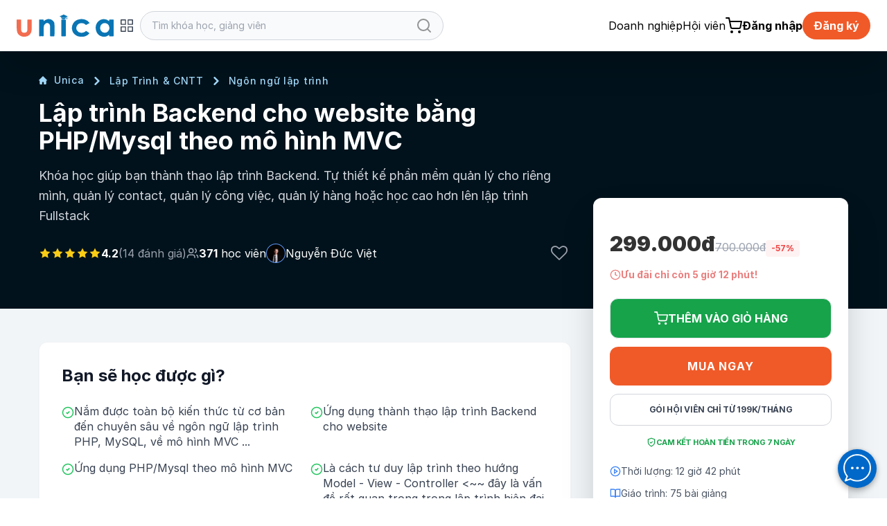

--- FILE ---
content_type: text/html; charset=UTF-8
request_url: https://unica.vn/lap-trinh-backend-cho-website-bang-php-mysql-theo-mo-hinh-mvc
body_size: 54146
content:
 <!doctype html>
<html lang="vi">
<head>
    <meta name="google-site-verification" content="HtExJk_J6zNPttzPoy1MQhbEPdDc_2wOQ_EcAuFmj5g"/>
            <meta http-equiv="Content-Type" content="text/html; charset=utf-8"/>
        <meta http-equiv="Cache-control" content="max-age=2592000,public"/>
        <meta http-equiv="X-UA-Compatible" content="IE=Edge">
        <!-- Mobile Specific Metas -->
        <meta name="viewport" content="width=device-width, initial-scale=1, maximum-scale=1, user-scalable=no"/>
        <title>LẬP TRÌNH BACKEND CHO WEBSITE BẰNG PHP/MYSQL THEO MÔ HÌNH MVC</title>
        <meta name='description'
              content='Giúp bạn thành thạo lập trình Backend. Tự thiết kế phần mềm quản lý cho riêng mình quản lý contact quản lý công việc quản lý hàng.'/>
        <meta name='keywords' content='lập trình Backend'/>
        <meta http-equiv="content-language" content="vi_VN"/>
        <meta name="facebook-domain-verification" content="ynpmt0i4v0o203vjt32w1a0rcqx30e"/>
        <!--
            <meta itemprop='datePublished' content='<? /*=Yii::$app->params['meta_datePublished']*/ ?>'>
            -->                <link rel='canonical' href='https://unica.vn/lap-trinh-backend-cho-website-bang-php-mysql-theo-mo-hinh-mvc'/>
                    <meta name="robots" content="index, follow"/>
        
        <!-- social share -->
        <meta property="fb:app_id" content="410486232859596"/>
        <meta property="og:site_name" content="Unica.vn"/>
        <meta property="og:type"
              content="unica_vn:course"/>
        <meta property="og:locale" content="vi_VN"/>
        <meta property="og:title"
              content='LẬP TRÌNH BACKEND CHO WEBSITE BẰNG PHP/MYSQL THEO MÔ HÌNH MVC'/>
        <meta property="og:description"
              content="Giúp bạn thành thạo lập trình Backend. Tự thiết kế phần mềm quản lý cho riêng mình quản lý contact quản lý công việc quản lý hàng."/>
        <meta property="og:image" itemprop="thumbnailUrl" content="https://static.unica.vn/upload/images/2019/06/lap-trinh-backend-bang-php-mysql_m_1561429880.jpg"/>
        <meta property="og:image:width" content="600"/>
        <meta property="og:image:height" content="315"/>
        <meta property="og:url" itemprop="url" content="https://unica.vn/lap-trinh-backend-cho-website-bang-php-mysql-theo-mo-hinh-mvc"/>
                <!-- copyright -->
    <meta name="copyright" content="UNICA"/>
    <meta name="abstract"
          content="Website học trực tuyến hàng đầu Việt Nam với hơn 2.000 khóa học video online"/>
    <meta name="distribution" content="global">
    <meta name="author" content="unica.vn"/>
    <meta name="revisit-after" content="1 days"/>
    <meta name="rating" content="general">
    <meta name="language" content="vietnamese"/>
    <link href="http://www.google-analytics.com" rel="dns-prefetch">
    <link rel="shortcut icon" href="https://static.unica.vn/icon/favicon.ico">
    <link rel="stylesheet" href="https://cdn.plyr.io/3.7.8/plyr.css"/>
        <link href="https://cdnjs.cloudflare.com/ajax/libs/flowbite/2.3.0/flowbite.min.css" rel="stylesheet">
<link href="https://rsms.me/inter/inter.css" rel="stylesheet">
<link href="/master/css/amazonmenu.css?v=1733197564" rel="stylesheet">
<link href="/master/css/style.css?v=1768357516" rel="stylesheet">
<link href="/master/css/jquery-ui.css?v=1733197564" rel="stylesheet">
<link href="/media/styles_v2018/font-awesome.css?v=1733197564" rel="stylesheet">
<link href="https://cdnjs.cloudflare.com/ajax/libs/Swiper/11.0.5/swiper-bundle.min.css" rel="stylesheet">
<link href="https://unpkg.com/aos@2.3.1/dist/aos.css" rel="stylesheet">
<link href="https://cdnjs.cloudflare.com/ajax/libs/select2/4.0.7/css/select2.min.css" rel="stylesheet">
<link href="/master/css/pagination.css?v=1733197564" rel="stylesheet">
<link href="https://cdnjs.cloudflare.com/ajax/libs/sweetalert2/11.10.8/sweetalert2.min.css" rel="stylesheet">
<script src="/master/js/jquery-3.7.1.min.js?v=1733197564"></script>
<script src="/master/js/tailwind.js?v=1742453843"></script>
<script src="/master/js/tailwind-config.js?v=1742453843"></script>
<script src="/master/js/swiper-bundle.min.js?v=1733197564"></script>
<script src="https://cdnjs.cloudflare.com/ajax/libs/flowbite/2.3.0/flowbite.min.js"></script>    <!--    Cài script với mục địch script tracking-->
<!--        -->    
        </head>
<body>

<!--Banner blog custom-->

<header class="sticky z-30 md:z-40 top-0 bg-white shadow-2xl master-header">
    <!--        Sửa banner chiến dịch tại đây, thay ảnh vào, 1 ảnh PC 1 ảnh MOBILE-->
<!--    --><!--        <a href="/donggia">-->
<!--            <img-->
<!--                src="https://file.unica.vn/storage/db240c65c57e0a4f35edba3312c62511cbac63cc/banner-tet-dl-2025-1440x70-1.jpg"-->
<!--                alt="" class="w-full h-[70px] hidden md:block">-->
<!--            <img-->
<!--                src="https://file.unica.vn/storage/db240c65c57e0a4f35edba3312c62511cbac63cc/banner-tet-dl-2025-1200x288.jpg"-->
<!--                alt="" class="w-full h-[70px] block md:hidden">-->
<!--        </a>-->
<!--    -->    <div class="hidden md:block">
        <div class="py-4 px-6">
            <div class="flex flex-row">
                <div class="2xl:basis-7/12 lg:basis-6/12 basis-7/12 flex xl:gap-8 w-auto items-center gap-4">
                    
<style>
    #category-mega-menu {
        opacity: 0;
        transform: translateY(-10px);
        pointer-events: none;
        transition: opacity 0.2s ease, transform 0.2s ease;
    }

    #category-mega-menu:not(.hidden) {
        opacity: 1;
        transform: translateY(0);
        pointer-events: auto;
    }

    #category-menu-button svg {
        transition: transform 0.3s ease;
    }
</style>



<div class="flex items-center gap-4">
    <a href="/">
        <img width="140" class="max-w-none" src="/media/img/logo-unica.svg"
             alt="Học Online: 2000+ Khóa học trực tuyến cho người đi làm">
    </a>
    </div>

    <div class="relative" id="category-menu-container">
        <button
            id="category-menu-button"
            class="flex items-center text-gray-700 transition-colors group p-2 rounded-lg hover:text-[#f05a28] hover:bg-gray-50"
            title="Danh mục"
            aria-expanded="false"
            aria-controls="category-mega-menu"
        >
            <svg width="22" height="22" viewBox="0 0 24 24" fill="none" stroke="currentColor" stroke-width="1.5"
                 stroke-linecap="round" stroke-linejoin="round">
                <rect x="3" y="3" width="7" height="7"></rect>
                <rect x="14" y="3" width="7" height="7"></rect>
                <rect x="14" y="14" width="7" height="7"></rect>
                <rect x="3" y="14" width="7" height="7"></rect>
            </svg>
        </button>

        <!-- Desktop Mega Menu -->
        <div id="category-mega-menu"
             class="hidden lg:flex absolute top-12 left-0 w-[850px] bg-white shadow-2xl rounded-2xl border border-gray-100 overflow-hidden z-50">
            <!-- Level 1 - Cột trái -->
            <div class="w-[300px] border-r border-gray-50 py-4 max-h-[650px] overflow-y-auto bg-white">
                                                        <div
                        id="category-tab-0"
                        class="category-tab flex items-center justify-between px-6 py-3 cursor-pointer transition-colors text-gray-600 hover:bg-gray-50"
                        data-tab="0"
                        role="tab"
                        aria-selected="true"
                    >
                        <div class="flex items-center gap-3">
                            <span class="text-gray-400">
                                <i class="fa fa fa-rocket" aria-hidden="true"></i>
                            </span>
                            <span class="text-[13px]">Kinh Doanh</span>
                        </div>
                                                    <svg width="14" height="14" viewBox="0 0 24 24" fill="none" stroke="currentColor"
                                 stroke-width="2" stroke-linecap="round" stroke-linejoin="round" class="opacity-20">
                                <polyline points="9 18 15 12 9 6"></polyline>
                            </svg>
                                            </div>
                                                        <div
                        id="category-tab-1"
                        class="category-tab flex items-center justify-between px-6 py-3 cursor-pointer transition-colors text-gray-600 hover:bg-gray-50"
                        data-tab="1"
                        role="tab"
                        aria-selected="false"
                    >
                        <div class="flex items-center gap-3">
                            <span class="text-gray-400">
                                <i class="fa fa fa-language" aria-hidden="true"></i>
                            </span>
                            <span class="text-[13px]">Ngoại Ngữ</span>
                        </div>
                                                    <svg width="14" height="14" viewBox="0 0 24 24" fill="none" stroke="currentColor"
                                 stroke-width="2" stroke-linecap="round" stroke-linejoin="round" class="opacity-20">
                                <polyline points="9 18 15 12 9 6"></polyline>
                            </svg>
                                            </div>
                                                        <div
                        id="category-tab-2"
                        class="category-tab flex items-center justify-between px-6 py-3 cursor-pointer transition-colors text-gray-600 hover:bg-gray-50"
                        data-tab="2"
                        role="tab"
                        aria-selected="false"
                    >
                        <div class="flex items-center gap-3">
                            <span class="text-gray-400">
                                <i class="fa fa fa-paint-brush" aria-hidden="true"></i>
                            </span>
                            <span class="text-[13px]">Thiết Kế</span>
                        </div>
                                                    <svg width="14" height="14" viewBox="0 0 24 24" fill="none" stroke="currentColor"
                                 stroke-width="2" stroke-linecap="round" stroke-linejoin="round" class="opacity-20">
                                <polyline points="9 18 15 12 9 6"></polyline>
                            </svg>
                                            </div>
                                                        <div
                        id="category-tab-3"
                        class="category-tab flex items-center justify-between px-6 py-3 cursor-pointer transition-colors text-gray-600 hover:bg-gray-50"
                        data-tab="3"
                        role="tab"
                        aria-selected="false"
                    >
                        <div class="flex items-center gap-3">
                            <span class="text-gray-400">
                                <i class="fa fa fa-lightbulb-o" aria-hidden="true"></i>
                            </span>
                            <span class="text-[13px]">Kỹ Năng</span>
                        </div>
                                                    <svg width="14" height="14" viewBox="0 0 24 24" fill="none" stroke="currentColor"
                                 stroke-width="2" stroke-linecap="round" stroke-linejoin="round" class="opacity-20">
                                <polyline points="9 18 15 12 9 6"></polyline>
                            </svg>
                                            </div>
                                                        <div
                        id="category-tab-4"
                        class="category-tab flex items-center justify-between px-6 py-3 cursor-pointer transition-colors text-gray-600 hover:bg-gray-50"
                        data-tab="4"
                        role="tab"
                        aria-selected="false"
                    >
                        <div class="flex items-center gap-3">
                            <span class="text-gray-400">
                                <i class="fa fa fa-code" aria-hidden="true"></i>
                            </span>
                            <span class="text-[13px]">Lập Trình & CNTT</span>
                        </div>
                                                    <svg width="14" height="14" viewBox="0 0 24 24" fill="none" stroke="currentColor"
                                 stroke-width="2" stroke-linecap="round" stroke-linejoin="round" class="opacity-20">
                                <polyline points="9 18 15 12 9 6"></polyline>
                            </svg>
                                            </div>
                                                        <div
                        id="category-tab-5"
                        class="category-tab flex items-center justify-between px-6 py-3 cursor-pointer transition-colors text-gray-600 hover:bg-gray-50"
                        data-tab="5"
                        role="tab"
                        aria-selected="false"
                    >
                        <div class="flex items-center gap-3">
                            <span class="text-gray-400">
                                <i class="fa fa fa-heartbeat" aria-hidden="true"></i>
                            </span>
                            <span class="text-[13px]">Sức Khoẻ Và Làm Đẹp</span>
                        </div>
                                                    <svg width="14" height="14" viewBox="0 0 24 24" fill="none" stroke="currentColor"
                                 stroke-width="2" stroke-linecap="round" stroke-linejoin="round" class="opacity-20">
                                <polyline points="9 18 15 12 9 6"></polyline>
                            </svg>
                                            </div>
                                                        <div
                        id="category-tab-6"
                        class="category-tab flex items-center justify-between px-6 py-3 cursor-pointer transition-colors text-gray-600 hover:bg-gray-50"
                        data-tab="6"
                        role="tab"
                        aria-selected="false"
                    >
                        <div class="flex items-center gap-3">
                            <span class="text-gray-400">
                                <i class="fa fa fa-line-chart" aria-hidden="true"></i>
                            </span>
                            <span class="text-[13px]">Marketing</span>
                        </div>
                                                    <svg width="14" height="14" viewBox="0 0 24 24" fill="none" stroke="currentColor"
                                 stroke-width="2" stroke-linecap="round" stroke-linejoin="round" class="opacity-20">
                                <polyline points="9 18 15 12 9 6"></polyline>
                            </svg>
                                            </div>
                                                        <div
                        id="category-tab-7"
                        class="category-tab flex items-center justify-between px-6 py-3 cursor-pointer transition-colors text-gray-600 hover:bg-gray-50"
                        data-tab="7"
                        role="tab"
                        aria-selected="false"
                    >
                        <div class="flex items-center gap-3">
                            <span class="text-gray-400">
                                <i class="fa fa fa-desktop" aria-hidden="true"></i>
                            </span>
                            <span class="text-[13px]">Tin Học Văn Phòng</span>
                        </div>
                                                    <svg width="14" height="14" viewBox="0 0 24 24" fill="none" stroke="currentColor"
                                 stroke-width="2" stroke-linecap="round" stroke-linejoin="round" class="opacity-20">
                                <polyline points="9 18 15 12 9 6"></polyline>
                            </svg>
                                            </div>
                                                        <div
                        id="category-tab-8"
                        class="category-tab flex items-center justify-between px-6 py-3 cursor-pointer transition-colors text-gray-600 hover:bg-gray-50"
                        data-tab="8"
                        role="tab"
                        aria-selected="false"
                    >
                        <div class="flex items-center gap-3">
                            <span class="text-gray-400">
                                <i class="fa fa fa-cutlery" aria-hidden="true"></i>
                            </span>
                            <span class="text-[13px]">Phong Cách Sống</span>
                        </div>
                                                    <svg width="14" height="14" viewBox="0 0 24 24" fill="none" stroke="currentColor"
                                 stroke-width="2" stroke-linecap="round" stroke-linejoin="round" class="opacity-20">
                                <polyline points="9 18 15 12 9 6"></polyline>
                            </svg>
                                            </div>
                                                        <div
                        id="category-tab-9"
                        class="category-tab flex items-center justify-between px-6 py-3 cursor-pointer transition-colors text-gray-600 hover:bg-gray-50"
                        data-tab="9"
                        role="tab"
                        aria-selected="false"
                    >
                        <div class="flex items-center gap-3">
                            <span class="text-gray-400">
                                <i class="fa fa fa-group" aria-hidden="true"></i>
                            </span>
                            <span class="text-[13px]">Hôn Nhân Và Gia Đình</span>
                        </div>
                                                    <svg width="14" height="14" viewBox="0 0 24 24" fill="none" stroke="currentColor"
                                 stroke-width="2" stroke-linecap="round" stroke-linejoin="round" class="opacity-20">
                                <polyline points="9 18 15 12 9 6"></polyline>
                            </svg>
                                            </div>
                                                        <div
                        id="category-tab-10"
                        class="category-tab flex items-center justify-between px-6 py-3 cursor-pointer transition-colors text-gray-600 hover:bg-gray-50"
                        data-tab="10"
                        role="tab"
                        aria-selected="false"
                    >
                        <div class="flex items-center gap-3">
                            <span class="text-gray-400">
                                <i class="fa fa fa-money" aria-hidden="true"></i>
                            </span>
                            <span class="text-[13px]">Tài Chính Kế Toán</span>
                        </div>
                                                    <svg width="14" height="14" viewBox="0 0 24 24" fill="none" stroke="currentColor"
                                 stroke-width="2" stroke-linecap="round" stroke-linejoin="round" class="opacity-20">
                                <polyline points="9 18 15 12 9 6"></polyline>
                            </svg>
                                            </div>
                                                        <div
                        id="category-tab-11"
                        class="category-tab flex items-center justify-between px-6 py-3 cursor-pointer transition-colors text-gray-600 hover:bg-gray-50"
                        data-tab="11"
                        role="tab"
                        aria-selected="false"
                    >
                        <div class="flex items-center gap-3">
                            <span class="text-gray-400">
                                <i class="fa fa fa-music" aria-hidden="true"></i>
                            </span>
                            <span class="text-[13px]">Âm Nhạc</span>
                        </div>
                                                    <svg width="14" height="14" viewBox="0 0 24 24" fill="none" stroke="currentColor"
                                 stroke-width="2" stroke-linecap="round" stroke-linejoin="round" class="opacity-20">
                                <polyline points="9 18 15 12 9 6"></polyline>
                            </svg>
                                            </div>
                            </div>

            <!-- Level 2 - Cột phải -->
            <div class="flex-1 p-8 bg-white max-h-[650px] overflow-y-auto">
                                                        <div id="category-content-0"
                         class="category-content "
                         role="tabpanel"
                         aria-labelledby="category-tab-0"
                    >
                        <h4 class="text-[#f05a28] font-bold uppercase text-[10px] tracking-widest mb-6 border-b border-orange-50 pb-2">
                            Kinh Doanh                        </h4>

                                                    <!-- Sub-categories Grid -->
                            <div class="grid grid-cols-2 gap-y-4 gap-x-8">
                                                                    <div class="group">
                                        <a
                                            href="/course/kinh-doanh/quan-tri-kinh-doanh"
                                            class="text-gray-800 hover:text-[#f05a28] text-[13px] transition-colors flex items-center gap-2 mb-1"
                                        >
                                            <span
                                                class="w-1 h-1 rounded-full bg-[#f05a28] opacity-0 group-hover:opacity-100 transition-opacity"></span>
                                            Quản Trị Kinh Doanh                                        </a>

                                                                                    <div class="ml-3 mt-1 flex flex-wrap gap-x-1 gap-y-0.5">
                                                                                                    <a
                                                        href="/tag/chien-luoc-kinh-doanh"
                                                        class="text-[11px] text-gray-500 hover:text-[#f05a28] transition-colors"
                                                    >
                                                        Chiến lược kinh doanh,                                                    </a>
                                                                                                    <a
                                                        href="/tag/he-thong-kinh-doanh"
                                                        class="text-[11px] text-gray-500 hover:text-[#f05a28] transition-colors"
                                                    >
                                                        Hệ thống kinh doanh,                                                    </a>
                                                                                                    <a
                                                        href="/tag/ke-hoach-kinh-doanh"
                                                        class="text-[11px] text-gray-500 hover:text-[#f05a28] transition-colors"
                                                    >
                                                        Kế hoạch kinh doanh                                                    </a>
                                                                                            </div>
                                                                            </div>
                                                                    <div class="group">
                                        <a
                                            href="/course/kinh-doanh/kinh-doanh-online"
                                            class="text-gray-800 hover:text-[#f05a28] text-[13px] transition-colors flex items-center gap-2 mb-1"
                                        >
                                            <span
                                                class="w-1 h-1 rounded-full bg-[#f05a28] opacity-0 group-hover:opacity-100 transition-opacity"></span>
                                            Kinh Doanh Online                                        </a>

                                                                                    <div class="ml-3 mt-1 flex flex-wrap gap-x-1 gap-y-0.5">
                                                                                                    <a
                                                        href="/tag/kiem-tien-youtube"
                                                        class="text-[11px] text-gray-500 hover:text-[#f05a28] transition-colors"
                                                    >
                                                        Kiếm tiền Youtube,                                                    </a>
                                                                                                    <a
                                                        href="/tag/kiem-tien-amazon"
                                                        class="text-[11px] text-gray-500 hover:text-[#f05a28] transition-colors"
                                                    >
                                                        Kiếm tiền Amazon,                                                    </a>
                                                                                                    <a
                                                        href="/tag/ban-hang-shopee"
                                                        class="text-[11px] text-gray-500 hover:text-[#f05a28] transition-colors"
                                                    >
                                                        Bán hàng Shopee                                                    </a>
                                                                                            </div>
                                                                            </div>
                                                                    <div class="group">
                                        <a
                                            href="/course/kinh-doanh/khoi-nghiep"
                                            class="text-gray-800 hover:text-[#f05a28] text-[13px] transition-colors flex items-center gap-2 mb-1"
                                        >
                                            <span
                                                class="w-1 h-1 rounded-full bg-[#f05a28] opacity-0 group-hover:opacity-100 transition-opacity"></span>
                                            Khởi Nghiệp                                        </a>

                                                                                    <div class="ml-3 mt-1 flex flex-wrap gap-x-1 gap-y-0.5">
                                                                                                    <a
                                                        href="/tag/kinh-doanh-cafe"
                                                        class="text-[11px] text-gray-500 hover:text-[#f05a28] transition-colors"
                                                    >
                                                        Kinh doanh Cafe,                                                    </a>
                                                                                                    <a
                                                        href="/tag/kinh-doanh-my-pham"
                                                        class="text-[11px] text-gray-500 hover:text-[#f05a28] transition-colors"
                                                    >
                                                        Kinh doanh mỹ phẩm,                                                    </a>
                                                                                                    <a
                                                        href="/tag/kinh-doanh-noi-that"
                                                        class="text-[11px] text-gray-500 hover:text-[#f05a28] transition-colors"
                                                    >
                                                        Kinh doanh nội thất,                                                    </a>
                                                                                                    <a
                                                        href="/tag/kinh-doanh-spa"
                                                        class="text-[11px] text-gray-500 hover:text-[#f05a28] transition-colors"
                                                    >
                                                        Kinh doanh Spa,                                                    </a>
                                                                                                    <a
                                                        href="/tag/kinh-doanh-quan-an"
                                                        class="text-[11px] text-gray-500 hover:text-[#f05a28] transition-colors"
                                                    >
                                                        Kinh doanh quán ăn,                                                    </a>
                                                                                                    <a
                                                        href="/tag/kinh-doanh-nha-hang"
                                                        class="text-[11px] text-gray-500 hover:text-[#f05a28] transition-colors"
                                                    >
                                                        Kinh doanh nhà hàng,                                                    </a>
                                                                                                    <a
                                                        href="/tag/kinh-doanh-nha-tre"
                                                        class="text-[11px] text-gray-500 hover:text-[#f05a28] transition-colors"
                                                    >
                                                        Kinh doanh nhà trẻ,                                                    </a>
                                                                                                    <a
                                                        href="/tag/kinh-doanh-nha-thuoc"
                                                        class="text-[11px] text-gray-500 hover:text-[#f05a28] transition-colors"
                                                    >
                                                        Kinh doanh nhà thuốc,                                                    </a>
                                                                                                    <a
                                                        href="/tag/kinh-doanh-thoi-trang"
                                                        class="text-[11px] text-gray-500 hover:text-[#f05a28] transition-colors"
                                                    >
                                                        Kinh doanh thời trang                                                    </a>
                                                                                            </div>
                                                                            </div>
                                                                    <div class="group">
                                        <a
                                            href="/course/kinh-doanh/quan-tri-nhan-su"
                                            class="text-gray-800 hover:text-[#f05a28] text-[13px] transition-colors flex items-center gap-2 mb-1"
                                        >
                                            <span
                                                class="w-1 h-1 rounded-full bg-[#f05a28] opacity-0 group-hover:opacity-100 transition-opacity"></span>
                                            Quản Trị Nhân Sự                                        </a>

                                                                                    <div class="ml-3 mt-1 flex flex-wrap gap-x-1 gap-y-0.5">
                                                                                                    <a
                                                        href="/tag/tuyen-dung"
                                                        class="text-[11px] text-gray-500 hover:text-[#f05a28] transition-colors"
                                                    >
                                                        Tuyển dụng,                                                    </a>
                                                                                                    <a
                                                        href="/tag/dao-tao-nhan-su"
                                                        class="text-[11px] text-gray-500 hover:text-[#f05a28] transition-colors"
                                                    >
                                                        Đào tạo nhân sự                                                    </a>
                                                                                            </div>
                                                                            </div>
                                                                    <div class="group">
                                        <a
                                            href="/course/kinh-doanh/thuong-mai-dien-tu"
                                            class="text-gray-800 hover:text-[#f05a28] text-[13px] transition-colors flex items-center gap-2 mb-1"
                                        >
                                            <span
                                                class="w-1 h-1 rounded-full bg-[#f05a28] opacity-0 group-hover:opacity-100 transition-opacity"></span>
                                            Thương mại điện tử                                        </a>

                                                                                    <div class="ml-3 mt-1 flex flex-wrap gap-x-1 gap-y-0.5">
                                                                                                    <a
                                                        href="/tag/shopify"
                                                        class="text-[11px] text-gray-500 hover:text-[#f05a28] transition-colors"
                                                    >
                                                        Shopify                                                    </a>
                                                                                            </div>
                                                                            </div>
                                                                    <div class="group">
                                        <a
                                            href="/course/kinh-doanh/ban-hang"
                                            class="text-gray-800 hover:text-[#f05a28] text-[13px] transition-colors flex items-center gap-2 mb-1"
                                        >
                                            <span
                                                class="w-1 h-1 rounded-full bg-[#f05a28] opacity-0 group-hover:opacity-100 transition-opacity"></span>
                                            Bán hàng                                        </a>

                                                                                    <div class="ml-3 mt-1 flex flex-wrap gap-x-1 gap-y-0.5">
                                                                                                    <a
                                                        href="/tag/chot-sale"
                                                        class="text-[11px] text-gray-500 hover:text-[#f05a28] transition-colors"
                                                    >
                                                        Chốt sale,                                                    </a>
                                                                                                    <a
                                                        href="/tag/cham-soc-khach-hang"
                                                        class="text-[11px] text-gray-500 hover:text-[#f05a28] transition-colors"
                                                    >
                                                        Chăm sóc khách hàng,                                                    </a>
                                                                                                    <a
                                                        href="/tag/chien-luoc-ban-hang"
                                                        class="text-[11px] text-gray-500 hover:text-[#f05a28] transition-colors"
                                                    >
                                                        Chiến lược bán hàng                                                    </a>
                                                                                            </div>
                                                                            </div>
                                                            </div>
                                            </div>
                                                        <div id="category-content-1"
                         class="category-content hidden"
                         role="tabpanel"
                         aria-labelledby="category-tab-1"
                    >
                        <h4 class="text-[#f05a28] font-bold uppercase text-[10px] tracking-widest mb-6 border-b border-orange-50 pb-2">
                            Ngoại Ngữ                        </h4>

                                                    <!-- Sub-categories Grid -->
                            <div class="grid grid-cols-2 gap-y-4 gap-x-8">
                                                                    <div class="group">
                                        <a
                                            href="/course/ngoai-ngu/tieng-han"
                                            class="text-gray-800 hover:text-[#f05a28] text-[13px] transition-colors flex items-center gap-2 mb-1"
                                        >
                                            <span
                                                class="w-1 h-1 rounded-full bg-[#f05a28] opacity-0 group-hover:opacity-100 transition-opacity"></span>
                                            Tiếng Hàn                                        </a>

                                                                                    <div class="ml-3 mt-1 flex flex-wrap gap-x-1 gap-y-0.5">
                                                                                                    <a
                                                        href="/tag/phat-am-tieng-han"
                                                        class="text-[11px] text-gray-500 hover:text-[#f05a28] transition-colors"
                                                    >
                                                        Phát âm tiếng Hàn,                                                    </a>
                                                                                                    <a
                                                        href="/tag/tieng-han-so-cap"
                                                        class="text-[11px] text-gray-500 hover:text-[#f05a28] transition-colors"
                                                    >
                                                        Tiếng Hàn Sơ Cấp,                                                    </a>
                                                                                                    <a
                                                        href="/tag/ngu-phap-tieng-han"
                                                        class="text-[11px] text-gray-500 hover:text-[#f05a28] transition-colors"
                                                    >
                                                        Ngữ pháp Tiếng Hàn,                                                    </a>
                                                                                                    <a
                                                        href="/tag/tieng-han-trung-cap"
                                                        class="text-[11px] text-gray-500 hover:text-[#f05a28] transition-colors"
                                                    >
                                                        Tiếng Hàn Trung Cấp                                                    </a>
                                                                                            </div>
                                                                            </div>
                                                                    <div class="group">
                                        <a
                                            href="/course/ngoai-ngu/tieng-trung"
                                            class="text-gray-800 hover:text-[#f05a28] text-[13px] transition-colors flex items-center gap-2 mb-1"
                                        >
                                            <span
                                                class="w-1 h-1 rounded-full bg-[#f05a28] opacity-0 group-hover:opacity-100 transition-opacity"></span>
                                            Tiếng Trung                                        </a>

                                                                                    <div class="ml-3 mt-1 flex flex-wrap gap-x-1 gap-y-0.5">
                                                                                                    <a
                                                        href="/tag/tieng-trung-cao-cap"
                                                        class="text-[11px] text-gray-500 hover:text-[#f05a28] transition-colors"
                                                    >
                                                        Tiếng Trung cao cấp,                                                    </a>
                                                                                                    <a
                                                        href="/tag/tieng-trung-so-cap"
                                                        class="text-[11px] text-gray-500 hover:text-[#f05a28] transition-colors"
                                                    >
                                                        Tiếng Trung Sơ Cấp                                                    </a>
                                                                                            </div>
                                                                            </div>
                                                                    <div class="group">
                                        <a
                                            href="/course/ngoai-ngu/tieng-nhat"
                                            class="text-gray-800 hover:text-[#f05a28] text-[13px] transition-colors flex items-center gap-2 mb-1"
                                        >
                                            <span
                                                class="w-1 h-1 rounded-full bg-[#f05a28] opacity-0 group-hover:opacity-100 transition-opacity"></span>
                                            Tiếng Nhật                                        </a>

                                                                                    <div class="ml-3 mt-1 flex flex-wrap gap-x-1 gap-y-0.5">
                                                                                                    <a
                                                        href="/tag/tu-vung-tieng-nhat"
                                                        class="text-[11px] text-gray-500 hover:text-[#f05a28] transition-colors"
                                                    >
                                                        Từ vựng tiếng Nhật,                                                    </a>
                                                                                                    <a
                                                        href="/tag/ngu-phap-tieng-nhat"
                                                        class="text-[11px] text-gray-500 hover:text-[#f05a28] transition-colors"
                                                    >
                                                        Ngữ pháp tiếng nhật,                                                    </a>
                                                                                                    <a
                                                        href="/tag/tieng-nhat-giao-tiep"
                                                        class="text-[11px] text-gray-500 hover:text-[#f05a28] transition-colors"
                                                    >
                                                        Tiếng Nhật giao tiếp,                                                    </a>
                                                                                                    <a
                                                        href="/tag/phat-am-tieng-nhat"
                                                        class="text-[11px] text-gray-500 hover:text-[#f05a28] transition-colors"
                                                    >
                                                        Phát âm Tiếng Nhật                                                    </a>
                                                                                            </div>
                                                                            </div>
                                                                    <div class="group">
                                        <a
                                            href="/course/ngoai-ngu/tieng-anh"
                                            class="text-gray-800 hover:text-[#f05a28] text-[13px] transition-colors flex items-center gap-2 mb-1"
                                        >
                                            <span
                                                class="w-1 h-1 rounded-full bg-[#f05a28] opacity-0 group-hover:opacity-100 transition-opacity"></span>
                                            Tiếng Anh                                        </a>

                                                                                    <div class="ml-3 mt-1 flex flex-wrap gap-x-1 gap-y-0.5">
                                                                                                    <a
                                                        href="/tag/phat-am-tieng-anh"
                                                        class="text-[11px] text-gray-500 hover:text-[#f05a28] transition-colors"
                                                    >
                                                        Phát âm tiếng Anh,                                                    </a>
                                                                                                    <a
                                                        href="/tag/tieng-anh-giao-tiep"
                                                        class="text-[11px] text-gray-500 hover:text-[#f05a28] transition-colors"
                                                    >
                                                        Tiếng Anh giao tiếp,                                                    </a>
                                                                                                    <a
                                                        href="/tag/tu-vung-tieng-anh"
                                                        class="text-[11px] text-gray-500 hover:text-[#f05a28] transition-colors"
                                                    >
                                                        Từ vựng tiếng anh,                                                    </a>
                                                                                                    <a
                                                        href="/tag/ngu-phap-tieng-anh"
                                                        class="text-[11px] text-gray-500 hover:text-[#f05a28] transition-colors"
                                                    >
                                                        Ngữ pháp tiếng Anh,                                                    </a>
                                                                                                    <a
                                                        href="/tag/toeic"
                                                        class="text-[11px] text-gray-500 hover:text-[#f05a28] transition-colors"
                                                    >
                                                        Toeic,                                                    </a>
                                                                                                    <a
                                                        href="/tag/ielts"
                                                        class="text-[11px] text-gray-500 hover:text-[#f05a28] transition-colors"
                                                    >
                                                        Ielts                                                    </a>
                                                                                            </div>
                                                                            </div>
                                                                    <div class="group">
                                        <a
                                            href="/course/ngoai-ngu/ngoai-ngu-khac"
                                            class="text-gray-800 hover:text-[#f05a28] text-[13px] transition-colors flex items-center gap-2 mb-1"
                                        >
                                            <span
                                                class="w-1 h-1 rounded-full bg-[#f05a28] opacity-0 group-hover:opacity-100 transition-opacity"></span>
                                            Ngoại Ngữ Khác                                        </a>

                                                                            </div>
                                                            </div>
                                            </div>
                                                        <div id="category-content-2"
                         class="category-content hidden"
                         role="tabpanel"
                         aria-labelledby="category-tab-2"
                    >
                        <h4 class="text-[#f05a28] font-bold uppercase text-[10px] tracking-widest mb-6 border-b border-orange-50 pb-2">
                            Thiết Kế                        </h4>

                                                    <!-- Sub-categories Grid -->
                            <div class="grid grid-cols-2 gap-y-4 gap-x-8">
                                                                    <div class="group">
                                        <a
                                            href="/course/thiet-ke/thiet-ke-quang-cao"
                                            class="text-gray-800 hover:text-[#f05a28] text-[13px] transition-colors flex items-center gap-2 mb-1"
                                        >
                                            <span
                                                class="w-1 h-1 rounded-full bg-[#f05a28] opacity-0 group-hover:opacity-100 transition-opacity"></span>
                                            Thiết Kế Quảng Cáo                                        </a>

                                                                                    <div class="ml-3 mt-1 flex flex-wrap gap-x-1 gap-y-0.5">
                                                                                                    <a
                                                        href="/tag/thiet-ke-in-an"
                                                        class="text-[11px] text-gray-500 hover:text-[#f05a28] transition-colors"
                                                    >
                                                        Thiết kế in ấn,                                                    </a>
                                                                                                    <a
                                                        href="/tag/thiet-ke-logo"
                                                        class="text-[11px] text-gray-500 hover:text-[#f05a28] transition-colors"
                                                    >
                                                        Thiết kế Logo,                                                    </a>
                                                                                                    <a
                                                        href="/tag/thiet-ke-banner"
                                                        class="text-[11px] text-gray-500 hover:text-[#f05a28] transition-colors"
                                                    >
                                                        Thiết kế banner,                                                    </a>
                                                                                                    <a
                                                        href="/tag/thiet-ke-san-pham"
                                                        class="text-[11px] text-gray-500 hover:text-[#f05a28] transition-colors"
                                                    >
                                                        Thiết kế sản phẩm                                                    </a>
                                                                                            </div>
                                                                            </div>
                                                                    <div class="group">
                                        <a
                                            href="/course/thiet-ke/thiet-ke-web"
                                            class="text-gray-800 hover:text-[#f05a28] text-[13px] transition-colors flex items-center gap-2 mb-1"
                                        >
                                            <span
                                                class="w-1 h-1 rounded-full bg-[#f05a28] opacity-0 group-hover:opacity-100 transition-opacity"></span>
                                            Thiết Kế Web                                        </a>

                                                                                    <div class="ml-3 mt-1 flex flex-wrap gap-x-1 gap-y-0.5">
                                                                                                    <a
                                                        href="/tag/bootstrap"
                                                        class="text-[11px] text-gray-500 hover:text-[#f05a28] transition-colors"
                                                    >
                                                        Bootstrap,                                                    </a>
                                                                                                    <a
                                                        href="/tag/lap-trinh-web"
                                                        class="text-[11px] text-gray-500 hover:text-[#f05a28] transition-colors"
                                                    >
                                                        Lập Trình Web                                                    </a>
                                                                                            </div>
                                                                            </div>
                                                                    <div class="group">
                                        <a
                                            href="/course/thiet-ke/thiet-ke-kien-truc"
                                            class="text-gray-800 hover:text-[#f05a28] text-[13px] transition-colors flex items-center gap-2 mb-1"
                                        >
                                            <span
                                                class="w-1 h-1 rounded-full bg-[#f05a28] opacity-0 group-hover:opacity-100 transition-opacity"></span>
                                            Thiết Kế Kiến Trúc                                        </a>

                                                                                    <div class="ml-3 mt-1 flex flex-wrap gap-x-1 gap-y-0.5">
                                                                                                    <a
                                                        href="/tag/autocad"
                                                        class="text-[11px] text-gray-500 hover:text-[#f05a28] transition-colors"
                                                    >
                                                        Autocad,                                                    </a>
                                                                                                    <a
                                                        href="/tag/sketchup"
                                                        class="text-[11px] text-gray-500 hover:text-[#f05a28] transition-colors"
                                                    >
                                                        Sketchup,                                                    </a>
                                                                                                    <a
                                                        href="/tag/revit"
                                                        class="text-[11px] text-gray-500 hover:text-[#f05a28] transition-colors"
                                                    >
                                                        Revit                                                    </a>
                                                                                            </div>
                                                                            </div>
                                                                    <div class="group">
                                        <a
                                            href="/course/thiet-ke/thiet-ke-noi-that-ngoai-that"
                                            class="text-gray-800 hover:text-[#f05a28] text-[13px] transition-colors flex items-center gap-2 mb-1"
                                        >
                                            <span
                                                class="w-1 h-1 rounded-full bg-[#f05a28] opacity-0 group-hover:opacity-100 transition-opacity"></span>
                                            Thiết Kế Nội Thất Ngoại Thất                                        </a>

                                                                                    <div class="ml-3 mt-1 flex flex-wrap gap-x-1 gap-y-0.5">
                                                                                                    <a
                                                        href="/tag/3dsmax"
                                                        class="text-[11px] text-gray-500 hover:text-[#f05a28] transition-colors"
                                                    >
                                                        3DSMax                                                    </a>
                                                                                            </div>
                                                                            </div>
                                                                    <div class="group">
                                        <a
                                            href="/course/thiet-ke/thiet-ke-do-hoa"
                                            class="text-gray-800 hover:text-[#f05a28] text-[13px] transition-colors flex items-center gap-2 mb-1"
                                        >
                                            <span
                                                class="w-1 h-1 rounded-full bg-[#f05a28] opacity-0 group-hover:opacity-100 transition-opacity"></span>
                                            Thiết Kế Đồ Họa                                        </a>

                                                                                    <div class="ml-3 mt-1 flex flex-wrap gap-x-1 gap-y-0.5">
                                                                                                    <a
                                                        href="/tag/thiet-ke-do-hoa-2d"
                                                        class="text-[11px] text-gray-500 hover:text-[#f05a28] transition-colors"
                                                    >
                                                        Thiết kế đồ họa 2D,                                                    </a>
                                                                                                    <a
                                                        href="/tag/thiet-ke-do-hoa-3d"
                                                        class="text-[11px] text-gray-500 hover:text-[#f05a28] transition-colors"
                                                    >
                                                        Thiết kế  đồ họa 3D,                                                    </a>
                                                                                                    <a
                                                        href="/tag/design-sketching"
                                                        class="text-[11px] text-gray-500 hover:text-[#f05a28] transition-colors"
                                                    >
                                                        Design Sketching                                                    </a>
                                                                                            </div>
                                                                            </div>
                                                                    <div class="group">
                                        <a
                                            href="/course/thiet-ke/thiet-ke-ui-ux"
                                            class="text-gray-800 hover:text-[#f05a28] text-[13px] transition-colors flex items-center gap-2 mb-1"
                                        >
                                            <span
                                                class="w-1 h-1 rounded-full bg-[#f05a28] opacity-0 group-hover:opacity-100 transition-opacity"></span>
                                            Thiết Kế UI/UX                                        </a>

                                                                                    <div class="ml-3 mt-1 flex flex-wrap gap-x-1 gap-y-0.5">
                                                                                                    <a
                                                        href="/tag/ui-ux"
                                                        class="text-[11px] text-gray-500 hover:text-[#f05a28] transition-colors"
                                                    >
                                                        UI-UX                                                    </a>
                                                                                            </div>
                                                                            </div>
                                                                    <div class="group">
                                        <a
                                            href="/course/thiet-ke/phan-mem-thiet-ke"
                                            class="text-gray-800 hover:text-[#f05a28] text-[13px] transition-colors flex items-center gap-2 mb-1"
                                        >
                                            <span
                                                class="w-1 h-1 rounded-full bg-[#f05a28] opacity-0 group-hover:opacity-100 transition-opacity"></span>
                                            Phần Mềm Thiết Kế                                        </a>

                                                                                    <div class="ml-3 mt-1 flex flex-wrap gap-x-1 gap-y-0.5">
                                                                                                    <a
                                                        href="/tag/adobe-premiere"
                                                        class="text-[11px] text-gray-500 hover:text-[#f05a28] transition-colors"
                                                    >
                                                        Adobe Premiere,                                                    </a>
                                                                                                    <a
                                                        href="/tag/solidworks"
                                                        class="text-[11px] text-gray-500 hover:text-[#f05a28] transition-colors"
                                                    >
                                                        Solidworks,                                                    </a>
                                                                                                    <a
                                                        href="/tag/illustrator"
                                                        class="text-[11px] text-gray-500 hover:text-[#f05a28] transition-colors"
                                                    >
                                                        Illustrator,                                                    </a>
                                                                                                    <a
                                                        href="/tag/photoshop"
                                                        class="text-[11px] text-gray-500 hover:text-[#f05a28] transition-colors"
                                                    >
                                                        Photoshop,                                                    </a>
                                                                                                    <a
                                                        href="/tag/indesign"
                                                        class="text-[11px] text-gray-500 hover:text-[#f05a28] transition-colors"
                                                    >
                                                        InDesign ,                                                    </a>
                                                                                                    <a
                                                        href="/tag/corel-draw"
                                                        class="text-[11px] text-gray-500 hover:text-[#f05a28] transition-colors"
                                                    >
                                                        Corel Draw,                                                    </a>
                                                                                                    <a
                                                        href="/tag/vray"
                                                        class="text-[11px] text-gray-500 hover:text-[#f05a28] transition-colors"
                                                    >
                                                        Vray,                                                    </a>
                                                                                                    <a
                                                        href="/tag/capcut"
                                                        class="text-[11px] text-gray-500 hover:text-[#f05a28] transition-colors"
                                                    >
                                                        Capcut,                                                    </a>
                                                                                                    <a
                                                        href="/tag/canva"
                                                        class="text-[11px] text-gray-500 hover:text-[#f05a28] transition-colors"
                                                    >
                                                        Canva,                                                    </a>
                                                                                                    <a
                                                        href="/tag/after-effect"
                                                        class="text-[11px] text-gray-500 hover:text-[#f05a28] transition-colors"
                                                    >
                                                        After Effect                                                    </a>
                                                                                            </div>
                                                                            </div>
                                                                    <div class="group">
                                        <a
                                            href="/course/thiet-ke/thiet-ke-khac"
                                            class="text-gray-800 hover:text-[#f05a28] text-[13px] transition-colors flex items-center gap-2 mb-1"
                                        >
                                            <span
                                                class="w-1 h-1 rounded-full bg-[#f05a28] opacity-0 group-hover:opacity-100 transition-opacity"></span>
                                            Thiết Kế Khác                                        </a>

                                                                            </div>
                                                            </div>
                                            </div>
                                                        <div id="category-content-3"
                         class="category-content hidden"
                         role="tabpanel"
                         aria-labelledby="category-tab-3"
                    >
                        <h4 class="text-[#f05a28] font-bold uppercase text-[10px] tracking-widest mb-6 border-b border-orange-50 pb-2">
                            Kỹ Năng                        </h4>

                                                    <!-- Sub-categories Grid -->
                            <div class="grid grid-cols-2 gap-y-4 gap-x-8">
                                                                    <div class="group">
                                        <a
                                            href="/course/ky-nang/ky-nang-lanh-dao"
                                            class="text-gray-800 hover:text-[#f05a28] text-[13px] transition-colors flex items-center gap-2 mb-1"
                                        >
                                            <span
                                                class="w-1 h-1 rounded-full bg-[#f05a28] opacity-0 group-hover:opacity-100 transition-opacity"></span>
                                            Kỹ Năng Lãnh Đạo                                        </a>

                                                                                    <div class="ml-3 mt-1 flex flex-wrap gap-x-1 gap-y-0.5">
                                                                                                    <a
                                                        href="/tag/ky-nang-lanh-dao"
                                                        class="text-[11px] text-gray-500 hover:text-[#f05a28] transition-colors"
                                                    >
                                                        Kỹ năng lãnh đạo                                                    </a>
                                                                                            </div>
                                                                            </div>
                                                                    <div class="group">
                                        <a
                                            href="/course/ky-nang/ky-nang-thuyet-trinh"
                                            class="text-gray-800 hover:text-[#f05a28] text-[13px] transition-colors flex items-center gap-2 mb-1"
                                        >
                                            <span
                                                class="w-1 h-1 rounded-full bg-[#f05a28] opacity-0 group-hover:opacity-100 transition-opacity"></span>
                                            Kỹ Năng Thuyết Trình                                        </a>

                                                                                    <div class="ml-3 mt-1 flex flex-wrap gap-x-1 gap-y-0.5">
                                                                                                    <a
                                                        href="/tag/mc"
                                                        class="text-[11px] text-gray-500 hover:text-[#f05a28] transition-colors"
                                                    >
                                                        MC,                                                    </a>
                                                                                                    <a
                                                        href="/tag/thuyet-trinh"
                                                        class="text-[11px] text-gray-500 hover:text-[#f05a28] transition-colors"
                                                    >
                                                        Thuyết trình                                                    </a>
                                                                                            </div>
                                                                            </div>
                                                                    <div class="group">
                                        <a
                                            href="/course/ky-nang/ky-nang-giao-tiep"
                                            class="text-gray-800 hover:text-[#f05a28] text-[13px] transition-colors flex items-center gap-2 mb-1"
                                        >
                                            <span
                                                class="w-1 h-1 rounded-full bg-[#f05a28] opacity-0 group-hover:opacity-100 transition-opacity"></span>
                                            Kỹ Năng Giao Tiếp                                        </a>

                                                                                    <div class="ml-3 mt-1 flex flex-wrap gap-x-1 gap-y-0.5">
                                                                                                    <a
                                                        href="/tag/ngon-ngu-co-the"
                                                        class="text-[11px] text-gray-500 hover:text-[#f05a28] transition-colors"
                                                    >
                                                        Ngôn ngữ cơ thể,                                                    </a>
                                                                                                    <a
                                                        href="/tag/giao-tiep"
                                                        class="text-[11px] text-gray-500 hover:text-[#f05a28] transition-colors"
                                                    >
                                                        Giao tiếp                                                    </a>
                                                                                            </div>
                                                                            </div>
                                                                    <div class="group">
                                        <a
                                            href="/course/ky-nang/ky-nang-dam-phan"
                                            class="text-gray-800 hover:text-[#f05a28] text-[13px] transition-colors flex items-center gap-2 mb-1"
                                        >
                                            <span
                                                class="w-1 h-1 rounded-full bg-[#f05a28] opacity-0 group-hover:opacity-100 transition-opacity"></span>
                                            Kỹ Năng Đàm Phán                                        </a>

                                                                                    <div class="ml-3 mt-1 flex flex-wrap gap-x-1 gap-y-0.5">
                                                                                                    <a
                                                        href="/tag/dam-phan"
                                                        class="text-[11px] text-gray-500 hover:text-[#f05a28] transition-colors"
                                                    >
                                                        Đàm phán                                                    </a>
                                                                                            </div>
                                                                            </div>
                                                                    <div class="group">
                                        <a
                                            href="/course/ky-nang/ky-nang-phong-van-xin-viec"
                                            class="text-gray-800 hover:text-[#f05a28] text-[13px] transition-colors flex items-center gap-2 mb-1"
                                        >
                                            <span
                                                class="w-1 h-1 rounded-full bg-[#f05a28] opacity-0 group-hover:opacity-100 transition-opacity"></span>
                                            Kỹ Năng Phỏng Vấn Xin Việc                                        </a>

                                                                                    <div class="ml-3 mt-1 flex flex-wrap gap-x-1 gap-y-0.5">
                                                                                                    <a
                                                        href="/tag/disc"
                                                        class="text-[11px] text-gray-500 hover:text-[#f05a28] transition-colors"
                                                    >
                                                        DISC,                                                    </a>
                                                                                                    <a
                                                        href="/tag/ky-nang-tim-viec"
                                                        class="text-[11px] text-gray-500 hover:text-[#f05a28] transition-colors"
                                                    >
                                                        Kỹ năng tìm việc,                                                    </a>
                                                                                                    <a
                                                        href="/tag/ky-nang-viet-cv"
                                                        class="text-[11px] text-gray-500 hover:text-[#f05a28] transition-colors"
                                                    >
                                                        Kỹ năng viết CV,                                                    </a>
                                                                                                    <a
                                                        href="/tag/ky-nang-phong-van"
                                                        class="text-[11px] text-gray-500 hover:text-[#f05a28] transition-colors"
                                                    >
                                                        Kỹ năng phỏng vấn                                                    </a>
                                                                                            </div>
                                                                            </div>
                                                                    <div class="group">
                                        <a
                                            href="/course/ky-nang/ky-nang-quan-ly-thoi-gian"
                                            class="text-gray-800 hover:text-[#f05a28] text-[13px] transition-colors flex items-center gap-2 mb-1"
                                        >
                                            <span
                                                class="w-1 h-1 rounded-full bg-[#f05a28] opacity-0 group-hover:opacity-100 transition-opacity"></span>
                                            Kỹ Năng Quản Lý Thời Gian                                        </a>

                                                                                    <div class="ml-3 mt-1 flex flex-wrap gap-x-1 gap-y-0.5">
                                                                                                    <a
                                                        href="/tag/quan-ly-thoi-gian"
                                                        class="text-[11px] text-gray-500 hover:text-[#f05a28] transition-colors"
                                                    >
                                                        Quản lý thời gian                                                    </a>
                                                                                            </div>
                                                                            </div>
                                                                    <div class="group">
                                        <a
                                            href="/course/ky-nang/ky-nang-hoc-tap-ghi-nho"
                                            class="text-gray-800 hover:text-[#f05a28] text-[13px] transition-colors flex items-center gap-2 mb-1"
                                        >
                                            <span
                                                class="w-1 h-1 rounded-full bg-[#f05a28] opacity-0 group-hover:opacity-100 transition-opacity"></span>
                                            Kỹ Năng Học Tập - Ghi Nhớ                                         </a>

                                                                                    <div class="ml-3 mt-1 flex flex-wrap gap-x-1 gap-y-0.5">
                                                                                                    <a
                                                        href="/tag/sketchnote"
                                                        class="text-[11px] text-gray-500 hover:text-[#f05a28] transition-colors"
                                                    >
                                                        Sketchnote,                                                    </a>
                                                                                                    <a
                                                        href="/tag/ren-luyen-tri-nho"
                                                        class="text-[11px] text-gray-500 hover:text-[#f05a28] transition-colors"
                                                    >
                                                        Rèn luyện trí nhớ,                                                    </a>
                                                                                                    <a
                                                        href="/tag/du-hoc"
                                                        class="text-[11px] text-gray-500 hover:text-[#f05a28] transition-colors"
                                                    >
                                                        Du học                                                    </a>
                                                                                            </div>
                                                                            </div>
                                                                    <div class="group">
                                        <a
                                            href="/course/ky-nang/ky-nang-khac"
                                            class="text-gray-800 hover:text-[#f05a28] text-[13px] transition-colors flex items-center gap-2 mb-1"
                                        >
                                            <span
                                                class="w-1 h-1 rounded-full bg-[#f05a28] opacity-0 group-hover:opacity-100 transition-opacity"></span>
                                            Kỹ Năng Khác                                        </a>

                                                                                    <div class="ml-3 mt-1 flex flex-wrap gap-x-1 gap-y-0.5">
                                                                                                    <a
                                                        href="/tag/phat-trien-doi-nhom"
                                                        class="text-[11px] text-gray-500 hover:text-[#f05a28] transition-colors"
                                                    >
                                                        Phát triển đội nhóm,                                                    </a>
                                                                                                    <a
                                                        href="/tag/ky-nang-to-chuc"
                                                        class="text-[11px] text-gray-500 hover:text-[#f05a28] transition-colors"
                                                    >
                                                        Kỹ năng tổ chức,                                                    </a>
                                                                                                    <a
                                                        href="/tag/quan-tri-cam-xuc"
                                                        class="text-[11px] text-gray-500 hover:text-[#f05a28] transition-colors"
                                                    >
                                                        Quản trị cảm xúc,                                                    </a>
                                                                                                    <a
                                                        href="/tag/quan-ly-xung-dot"
                                                        class="text-[11px] text-gray-500 hover:text-[#f05a28] transition-colors"
                                                    >
                                                        Quản lý xung đột,                                                    </a>
                                                                                                    <a
                                                        href="/tag/phat-trien-ban-than"
                                                        class="text-[11px] text-gray-500 hover:text-[#f05a28] transition-colors"
                                                    >
                                                        Phát triển bản thân,                                                    </a>
                                                                                                    <a
                                                        href="/tag/ky-nang-lap-ke-hoach"
                                                        class="text-[11px] text-gray-500 hover:text-[#f05a28] transition-colors"
                                                    >
                                                        Kỹ năng lập kế hoạch                                                    </a>
                                                                                            </div>
                                                                            </div>
                                                            </div>
                                            </div>
                                                        <div id="category-content-4"
                         class="category-content hidden"
                         role="tabpanel"
                         aria-labelledby="category-tab-4"
                    >
                        <h4 class="text-[#f05a28] font-bold uppercase text-[10px] tracking-widest mb-6 border-b border-orange-50 pb-2">
                            Lập Trình & CNTT                        </h4>

                                                    <!-- Sub-categories Grid -->
                            <div class="grid grid-cols-2 gap-y-4 gap-x-8">
                                                                    <div class="group">
                                        <a
                                            href="/course/lap-trinh-cntt/co-so-du-lieu"
                                            class="text-gray-800 hover:text-[#f05a28] text-[13px] transition-colors flex items-center gap-2 mb-1"
                                        >
                                            <span
                                                class="w-1 h-1 rounded-full bg-[#f05a28] opacity-0 group-hover:opacity-100 transition-opacity"></span>
                                            Cơ Sở Dữ Liệu                                        </a>

                                                                                    <div class="ml-3 mt-1 flex flex-wrap gap-x-1 gap-y-0.5">
                                                                                                    <a
                                                        href="/tag/mysql"
                                                        class="text-[11px] text-gray-500 hover:text-[#f05a28] transition-colors"
                                                    >
                                                        MySQL,                                                    </a>
                                                                                                    <a
                                                        href="/tag/du-lieu"
                                                        class="text-[11px] text-gray-500 hover:text-[#f05a28] transition-colors"
                                                    >
                                                        Dữ liệu,                                                    </a>
                                                                                                    <a
                                                        href="/tag/co-so-du-lieu"
                                                        class="text-[11px] text-gray-500 hover:text-[#f05a28] transition-colors"
                                                    >
                                                        Cơ sở dữ liệu,                                                    </a>
                                                                                                    <a
                                                        href="/tag/blockchain"
                                                        class="text-[11px] text-gray-500 hover:text-[#f05a28] transition-colors"
                                                    >
                                                        Blockchain                                                    </a>
                                                                                            </div>
                                                                            </div>
                                                                    <div class="group">
                                        <a
                                            href="/course/lap-trinh-cntt/ngon-ngu-lap-trinh"
                                            class="text-gray-800 hover:text-[#f05a28] text-[13px] transition-colors flex items-center gap-2 mb-1"
                                        >
                                            <span
                                                class="w-1 h-1 rounded-full bg-[#f05a28] opacity-0 group-hover:opacity-100 transition-opacity"></span>
                                            Ngôn Ngữ Lập Trình                                        </a>

                                                                                    <div class="ml-3 mt-1 flex flex-wrap gap-x-1 gap-y-0.5">
                                                                                                    <a
                                                        href="/tag/lap-trinh-c"
                                                        class="text-[11px] text-gray-500 hover:text-[#f05a28] transition-colors"
                                                    >
                                                        Lập trình C,                                                    </a>
                                                                                                    <a
                                                        href="/tag/lap-trinh-kotlin"
                                                        class="text-[11px] text-gray-500 hover:text-[#f05a28] transition-colors"
                                                    >
                                                        Lập trình Kotlin,                                                    </a>
                                                                                                    <a
                                                        href="/tag/javascript"
                                                        class="text-[11px] text-gray-500 hover:text-[#f05a28] transition-colors"
                                                    >
                                                        Javascript,                                                    </a>
                                                                                                    <a
                                                        href="/tag/css"
                                                        class="text-[11px] text-gray-500 hover:text-[#f05a28] transition-colors"
                                                    >
                                                        CSS,                                                    </a>
                                                                                                    <a
                                                        href="/tag/lap-trinh-php"
                                                        class="text-[11px] text-gray-500 hover:text-[#f05a28] transition-colors"
                                                    >
                                                        Lập Trình PHP,                                                    </a>
                                                                                                    <a
                                                        href="/tag/nodejs"
                                                        class="text-[11px] text-gray-500 hover:text-[#f05a28] transition-colors"
                                                    >
                                                        Nodejs,                                                    </a>
                                                                                                    <a
                                                        href="/tag/lap-trinh-python"
                                                        class="text-[11px] text-gray-500 hover:text-[#f05a28] transition-colors"
                                                    >
                                                        Lập trình Python,                                                    </a>
                                                                                                    <a
                                                        href="/tag/lap-trinh-java"
                                                        class="text-[11px] text-gray-500 hover:text-[#f05a28] transition-colors"
                                                    >
                                                        Lập trình Java                                                    </a>
                                                                                            </div>
                                                                            </div>
                                                                    <div class="group">
                                        <a
                                            href="/course/lap-trinh-cntt/mang-va-bao-mat"
                                            class="text-gray-800 hover:text-[#f05a28] text-[13px] transition-colors flex items-center gap-2 mb-1"
                                        >
                                            <span
                                                class="w-1 h-1 rounded-full bg-[#f05a28] opacity-0 group-hover:opacity-100 transition-opacity"></span>
                                            Mạng Và Bảo Mật                                        </a>

                                                                                    <div class="ml-3 mt-1 flex flex-wrap gap-x-1 gap-y-0.5">
                                                                                                    <a
                                                        href="/tag/quan-tri-mang"
                                                        class="text-[11px] text-gray-500 hover:text-[#f05a28] transition-colors"
                                                    >
                                                        Quản trị mạng                                                    </a>
                                                                                            </div>
                                                                            </div>
                                                                    <div class="group">
                                        <a
                                            href="/course/lap-trinh-cntt/sua-chua-va-che-tao"
                                            class="text-gray-800 hover:text-[#f05a28] text-[13px] transition-colors flex items-center gap-2 mb-1"
                                        >
                                            <span
                                                class="w-1 h-1 rounded-full bg-[#f05a28] opacity-0 group-hover:opacity-100 transition-opacity"></span>
                                            Sửa Chữa Và Chế Tạo                                        </a>

                                                                            </div>
                                                                    <div class="group">
                                        <a
                                            href="/course/lap-trinh-cntt/phat-trien-web"
                                            class="text-gray-800 hover:text-[#f05a28] text-[13px] transition-colors flex items-center gap-2 mb-1"
                                        >
                                            <span
                                                class="w-1 h-1 rounded-full bg-[#f05a28] opacity-0 group-hover:opacity-100 transition-opacity"></span>
                                            Phát Triển Web                                        </a>

                                                                                    <div class="ml-3 mt-1 flex flex-wrap gap-x-1 gap-y-0.5">
                                                                                                    <a
                                                        href="/tag/angular"
                                                        class="text-[11px] text-gray-500 hover:text-[#f05a28] transition-colors"
                                                    >
                                                        Angular                                                    </a>
                                                                                            </div>
                                                                            </div>
                                                                    <div class="group">
                                        <a
                                            href="/course/lap-trinh-cntt/phat-trien-ung-dung-di-dong"
                                            class="text-gray-800 hover:text-[#f05a28] text-[13px] transition-colors flex items-center gap-2 mb-1"
                                        >
                                            <span
                                                class="w-1 h-1 rounded-full bg-[#f05a28] opacity-0 group-hover:opacity-100 transition-opacity"></span>
                                            Phát Triển Ứng Dụng Di Động                                        </a>

                                                                                    <div class="ml-3 mt-1 flex flex-wrap gap-x-1 gap-y-0.5">
                                                                                                    <a
                                                        href="/tag/lap-trinh-android"
                                                        class="text-[11px] text-gray-500 hover:text-[#f05a28] transition-colors"
                                                    >
                                                        Lập trình Android,                                                    </a>
                                                                                                    <a
                                                        href="/tag/lap-trinh-ios"
                                                        class="text-[11px] text-gray-500 hover:text-[#f05a28] transition-colors"
                                                    >
                                                        Lập Trình IOS,                                                    </a>
                                                                                                    <a
                                                        href="/tag/lap-trinh-swift"
                                                        class="text-[11px] text-gray-500 hover:text-[#f05a28] transition-colors"
                                                    >
                                                        Lập trình Swift                                                    </a>
                                                                                            </div>
                                                                            </div>
                                                                    <div class="group">
                                        <a
                                            href="/course/lap-trinh-cntt/tri-tue-nhan-tao"
                                            class="text-gray-800 hover:text-[#f05a28] text-[13px] transition-colors flex items-center gap-2 mb-1"
                                        >
                                            <span
                                                class="w-1 h-1 rounded-full bg-[#f05a28] opacity-0 group-hover:opacity-100 transition-opacity"></span>
                                            Trí Tuệ Nhân Tạo                                        </a>

                                                                                    <div class="ml-3 mt-1 flex flex-wrap gap-x-1 gap-y-0.5">
                                                                                                    <a
                                                        href="/tag/ai-tri-tue-nhan-tao"
                                                        class="text-[11px] text-gray-500 hover:text-[#f05a28] transition-colors"
                                                    >
                                                        AI (trí tuệ nhân tạo)                                                    </a>
                                                                                            </div>
                                                                            </div>
                                                            </div>
                                            </div>
                                                        <div id="category-content-5"
                         class="category-content hidden"
                         role="tabpanel"
                         aria-labelledby="category-tab-5"
                    >
                        <h4 class="text-[#f05a28] font-bold uppercase text-[10px] tracking-widest mb-6 border-b border-orange-50 pb-2">
                            Sức Khoẻ Và Làm Đẹp                        </h4>

                                                    <!-- Sub-categories Grid -->
                            <div class="grid grid-cols-2 gap-y-4 gap-x-8">
                                                                    <div class="group">
                                        <a
                                            href="/course/suc-khoe-va-lam-dep/yoga"
                                            class="text-gray-800 hover:text-[#f05a28] text-[13px] transition-colors flex items-center gap-2 mb-1"
                                        >
                                            <span
                                                class="w-1 h-1 rounded-full bg-[#f05a28] opacity-0 group-hover:opacity-100 transition-opacity"></span>
                                            Yoga                                        </a>

                                                                                    <div class="ml-3 mt-1 flex flex-wrap gap-x-1 gap-y-0.5">
                                                                                                    <a
                                                        href="/tag/yoga-tri-lieu"
                                                        class="text-[11px] text-gray-500 hover:text-[#f05a28] transition-colors"
                                                    >
                                                        Yoga trị liệu,                                                    </a>
                                                                                                    <a
                                                        href="/tag/yoga-bau"
                                                        class="text-[11px] text-gray-500 hover:text-[#f05a28] transition-colors"
                                                    >
                                                        Yoga bầu,                                                    </a>
                                                                                                    <a
                                                        href="/tag/yoga-tre-em"
                                                        class="text-[11px] text-gray-500 hover:text-[#f05a28] transition-colors"
                                                    >
                                                        Yoga trẻ em                                                    </a>
                                                                                            </div>
                                                                            </div>
                                                                    <div class="group">
                                        <a
                                            href="/course/suc-khoe-va-lam-dep/thien-dinh"
                                            class="text-gray-800 hover:text-[#f05a28] text-[13px] transition-colors flex items-center gap-2 mb-1"
                                        >
                                            <span
                                                class="w-1 h-1 rounded-full bg-[#f05a28] opacity-0 group-hover:opacity-100 transition-opacity"></span>
                                            Thiền Định                                        </a>

                                                                                    <div class="ml-3 mt-1 flex flex-wrap gap-x-1 gap-y-0.5">
                                                                                                    <a
                                                        href="/tag/thien"
                                                        class="text-[11px] text-gray-500 hover:text-[#f05a28] transition-colors"
                                                    >
                                                        Thiền                                                    </a>
                                                                                            </div>
                                                                            </div>
                                                                    <div class="group">
                                        <a
                                            href="/course/suc-khoe-va-lam-dep/massage"
                                            class="text-gray-800 hover:text-[#f05a28] text-[13px] transition-colors flex items-center gap-2 mb-1"
                                        >
                                            <span
                                                class="w-1 h-1 rounded-full bg-[#f05a28] opacity-0 group-hover:opacity-100 transition-opacity"></span>
                                            Massage                                        </a>

                                                                            </div>
                                                                    <div class="group">
                                        <a
                                            href="/course/suc-khoe-va-lam-dep/fitness-gym"
                                            class="text-gray-800 hover:text-[#f05a28] text-[13px] transition-colors flex items-center gap-2 mb-1"
                                        >
                                            <span
                                                class="w-1 h-1 rounded-full bg-[#f05a28] opacity-0 group-hover:opacity-100 transition-opacity"></span>
                                            Fitness - Gym                                        </a>

                                                                            </div>
                                                                    <div class="group">
                                        <a
                                            href="/course/suc-khoe-va-lam-dep/dinh-duong-va-an-kieng"
                                            class="text-gray-800 hover:text-[#f05a28] text-[13px] transition-colors flex items-center gap-2 mb-1"
                                        >
                                            <span
                                                class="w-1 h-1 rounded-full bg-[#f05a28] opacity-0 group-hover:opacity-100 transition-opacity"></span>
                                            Dinh Dưỡng Và Ăn Kiêng                                        </a>

                                                                                    <div class="ml-3 mt-1 flex flex-wrap gap-x-1 gap-y-0.5">
                                                                                                    <a
                                                        href="/tag/eat-clean"
                                                        class="text-[11px] text-gray-500 hover:text-[#f05a28] transition-colors"
                                                    >
                                                        Eat clean                                                    </a>
                                                                                            </div>
                                                                            </div>
                                                                    <div class="group">
                                        <a
                                            href="/course/suc-khoe-va-lam-dep/suc-khoe-tinh-than"
                                            class="text-gray-800 hover:text-[#f05a28] text-[13px] transition-colors flex items-center gap-2 mb-1"
                                        >
                                            <span
                                                class="w-1 h-1 rounded-full bg-[#f05a28] opacity-0 group-hover:opacity-100 transition-opacity"></span>
                                            Sức Khỏe Tinh Thần                                        </a>

                                                                                    <div class="ml-3 mt-1 flex flex-wrap gap-x-1 gap-y-0.5">
                                                                                                    <a
                                                        href="/tag/hanh-phuc"
                                                        class="text-[11px] text-gray-500 hover:text-[#f05a28] transition-colors"
                                                    >
                                                        Hạnh phúc,                                                    </a>
                                                                                                    <a
                                                        href="/tag/tram-cam"
                                                        class="text-[11px] text-gray-500 hover:text-[#f05a28] transition-colors"
                                                    >
                                                        Trầm cảm                                                    </a>
                                                                                            </div>
                                                                            </div>
                                                                    <div class="group">
                                        <a
                                            href="/course/suc-khoe-va-lam-dep/the-thao"
                                            class="text-gray-800 hover:text-[#f05a28] text-[13px] transition-colors flex items-center gap-2 mb-1"
                                        >
                                            <span
                                                class="w-1 h-1 rounded-full bg-[#f05a28] opacity-0 group-hover:opacity-100 transition-opacity"></span>
                                            Thể Thao                                        </a>

                                                                                    <div class="ml-3 mt-1 flex flex-wrap gap-x-1 gap-y-0.5">
                                                                                                    <a
                                                        href="/tag/nhay"
                                                        class="text-[11px] text-gray-500 hover:text-[#f05a28] transition-colors"
                                                    >
                                                        Nhảy,                                                    </a>
                                                                                                    <a
                                                        href="/tag/boi"
                                                        class="text-[11px] text-gray-500 hover:text-[#f05a28] transition-colors"
                                                    >
                                                        Bơi,                                                    </a>
                                                                                                    <a
                                                        href="/tag/dance-zumba"
                                                        class="text-[11px] text-gray-500 hover:text-[#f05a28] transition-colors"
                                                    >
                                                        Dance - Zumba,                                                    </a>
                                                                                                    <a
                                                        href="/tag/samba"
                                                        class="text-[11px] text-gray-500 hover:text-[#f05a28] transition-colors"
                                                    >
                                                        Samba,                                                    </a>
                                                                                                    <a
                                                        href="/tag/co-vua"
                                                        class="text-[11px] text-gray-500 hover:text-[#f05a28] transition-colors"
                                                    >
                                                        Cờ Vua,                                                    </a>
                                                                                                    <a
                                                        href="/tag/mua"
                                                        class="text-[11px] text-gray-500 hover:text-[#f05a28] transition-colors"
                                                    >
                                                        Múa                                                    </a>
                                                                                            </div>
                                                                            </div>
                                                                    <div class="group">
                                        <a
                                            href="/course/suc-khoe-va-lam-dep/lam-dep"
                                            class="text-gray-800 hover:text-[#f05a28] text-[13px] transition-colors flex items-center gap-2 mb-1"
                                        >
                                            <span
                                                class="w-1 h-1 rounded-full bg-[#f05a28] opacity-0 group-hover:opacity-100 transition-opacity"></span>
                                            Làm Đẹp                                        </a>

                                                                                    <div class="ml-3 mt-1 flex flex-wrap gap-x-1 gap-y-0.5">
                                                                                                    <a
                                                        href="/tag/lam-dep-sau-sinh"
                                                        class="text-[11px] text-gray-500 hover:text-[#f05a28] transition-colors"
                                                    >
                                                        Làm đẹp sau sinh,                                                    </a>
                                                                                                    <a
                                                        href="/tag/trang-diem"
                                                        class="text-[11px] text-gray-500 hover:text-[#f05a28] transition-colors"
                                                    >
                                                        Trang điểm                                                    </a>
                                                                                            </div>
                                                                            </div>
                                                            </div>
                                            </div>
                                                        <div id="category-content-6"
                         class="category-content hidden"
                         role="tabpanel"
                         aria-labelledby="category-tab-6"
                    >
                        <h4 class="text-[#f05a28] font-bold uppercase text-[10px] tracking-widest mb-6 border-b border-orange-50 pb-2">
                            Marketing                        </h4>

                                                    <!-- Sub-categories Grid -->
                            <div class="grid grid-cols-2 gap-y-4 gap-x-8">
                                                                    <div class="group">
                                        <a
                                            href="/course/marketing/digital-marketing"
                                            class="text-gray-800 hover:text-[#f05a28] text-[13px] transition-colors flex items-center gap-2 mb-1"
                                        >
                                            <span
                                                class="w-1 h-1 rounded-full bg-[#f05a28] opacity-0 group-hover:opacity-100 transition-opacity"></span>
                                            Digital Marketing                                         </a>

                                                                                    <div class="ml-3 mt-1 flex flex-wrap gap-x-1 gap-y-0.5">
                                                                                                    <a
                                                        href="/tag/facebook-marketing"
                                                        class="text-[11px] text-gray-500 hover:text-[#f05a28] transition-colors"
                                                    >
                                                        Facebook Marketing,                                                    </a>
                                                                                                    <a
                                                        href="/tag/zalo-marketing"
                                                        class="text-[11px] text-gray-500 hover:text-[#f05a28] transition-colors"
                                                    >
                                                        Zalo Marketing,                                                    </a>
                                                                                                    <a
                                                        href="/tag/quang-cao"
                                                        class="text-[11px] text-gray-500 hover:text-[#f05a28] transition-colors"
                                                    >
                                                        Quảng cáo,                                                    </a>
                                                                                                    <a
                                                        href="/tag/livestream"
                                                        class="text-[11px] text-gray-500 hover:text-[#f05a28] transition-colors"
                                                    >
                                                        Livestream,                                                    </a>
                                                                                                    <a
                                                        href="/tag/email-marketing"
                                                        class="text-[11px] text-gray-500 hover:text-[#f05a28] transition-colors"
                                                    >
                                                        Email Marketing,                                                    </a>
                                                                                                    <a
                                                        href="/tag/google-ads"
                                                        class="text-[11px] text-gray-500 hover:text-[#f05a28] transition-colors"
                                                    >
                                                        Google Ads,                                                    </a>
                                                                                                    <a
                                                        href="/tag/seo"
                                                        class="text-[11px] text-gray-500 hover:text-[#f05a28] transition-colors"
                                                    >
                                                        Seo,                                                    </a>
                                                                                                    <a
                                                        href="/tag/chatbot"
                                                        class="text-[11px] text-gray-500 hover:text-[#f05a28] transition-colors"
                                                    >
                                                        Chatbot,                                                    </a>
                                                                                                    <a
                                                        href="/tag/youtube-marketing"
                                                        class="text-[11px] text-gray-500 hover:text-[#f05a28] transition-colors"
                                                    >
                                                        Youtube Marketing,                                                    </a>
                                                                                                    <a
                                                        href="/tag/landingpage"
                                                        class="text-[11px] text-gray-500 hover:text-[#f05a28] transition-colors"
                                                    >
                                                        Landingpage,                                                    </a>
                                                                                                    <a
                                                        href="/tag/content-marketing"
                                                        class="text-[11px] text-gray-500 hover:text-[#f05a28] transition-colors"
                                                    >
                                                        Content Marketing,                                                    </a>
                                                                                                    <a
                                                        href="/tag/tiktok"
                                                        class="text-[11px] text-gray-500 hover:text-[#f05a28] transition-colors"
                                                    >
                                                        Tiktok,                                                    </a>
                                                                                                    <a
                                                        href="/tag/affiliate-marketing"
                                                        class="text-[11px] text-gray-500 hover:text-[#f05a28] transition-colors"
                                                    >
                                                        Affiliate Marketing                                                    </a>
                                                                                            </div>
                                                                            </div>
                                                                    <div class="group">
                                        <a
                                            href="/course/marketing/quan-he-cong-chung"
                                            class="text-gray-800 hover:text-[#f05a28] text-[13px] transition-colors flex items-center gap-2 mb-1"
                                        >
                                            <span
                                                class="w-1 h-1 rounded-full bg-[#f05a28] opacity-0 group-hover:opacity-100 transition-opacity"></span>
                                            Quan Hệ Công Chúng                                        </a>

                                                                            </div>
                                                                    <div class="group">
                                        <a
                                            href="/course/marketing/xay-dung-thuong-hieu"
                                            class="text-gray-800 hover:text-[#f05a28] text-[13px] transition-colors flex items-center gap-2 mb-1"
                                        >
                                            <span
                                                class="w-1 h-1 rounded-full bg-[#f05a28] opacity-0 group-hover:opacity-100 transition-opacity"></span>
                                            Xây Dựng Thương Hiệu                                        </a>

                                                                                    <div class="ml-3 mt-1 flex flex-wrap gap-x-1 gap-y-0.5">
                                                                                                    <a
                                                        href="/tag/thuong-hieu-ca-nhan"
                                                        class="text-[11px] text-gray-500 hover:text-[#f05a28] transition-colors"
                                                    >
                                                        Thương hiệu cá nhân,                                                    </a>
                                                                                                    <a
                                                        href="/tag/thuong-hieu-cong-ty"
                                                        class="text-[11px] text-gray-500 hover:text-[#f05a28] transition-colors"
                                                    >
                                                        Thương hiệu công ty                                                    </a>
                                                                                            </div>
                                                                            </div>
                                                                    <div class="group">
                                        <a
                                            href="/course/marketing/nguyen-ly-marketing"
                                            class="text-gray-800 hover:text-[#f05a28] text-[13px] transition-colors flex items-center gap-2 mb-1"
                                        >
                                            <span
                                                class="w-1 h-1 rounded-full bg-[#f05a28] opacity-0 group-hover:opacity-100 transition-opacity"></span>
                                            Nguyên Lý Marketing                                        </a>

                                                                                    <div class="ml-3 mt-1 flex flex-wrap gap-x-1 gap-y-0.5">
                                                                                                    <a
                                                        href="/tag/chien-luoc-marketing"
                                                        class="text-[11px] text-gray-500 hover:text-[#f05a28] transition-colors"
                                                    >
                                                        Chiến lược Marketing                                                    </a>
                                                                                            </div>
                                                                            </div>
                                                            </div>
                                            </div>
                                                        <div id="category-content-7"
                         class="category-content hidden"
                         role="tabpanel"
                         aria-labelledby="category-tab-7"
                    >
                        <h4 class="text-[#f05a28] font-bold uppercase text-[10px] tracking-widest mb-6 border-b border-orange-50 pb-2">
                            Tin Học Văn Phòng                        </h4>

                                                    <!-- Sub-categories Grid -->
                            <div class="grid grid-cols-2 gap-y-4 gap-x-8">
                                                                    <div class="group">
                                        <a
                                            href="/course/tin-hoc-van-phong/microsoft"
                                            class="text-gray-800 hover:text-[#f05a28] text-[13px] transition-colors flex items-center gap-2 mb-1"
                                        >
                                            <span
                                                class="w-1 h-1 rounded-full bg-[#f05a28] opacity-0 group-hover:opacity-100 transition-opacity"></span>
                                            Microsoft                                        </a>

                                                                                    <div class="ml-3 mt-1 flex flex-wrap gap-x-1 gap-y-0.5">
                                                                                                    <a
                                                        href="/tag/vba"
                                                        class="text-[11px] text-gray-500 hover:text-[#f05a28] transition-colors"
                                                    >
                                                        Vba                                                    </a>
                                                                                            </div>
                                                                            </div>
                                                                    <div class="group">
                                        <a
                                            href="/course/tin-hoc-van-phong/google"
                                            class="text-gray-800 hover:text-[#f05a28] text-[13px] transition-colors flex items-center gap-2 mb-1"
                                        >
                                            <span
                                                class="w-1 h-1 rounded-full bg-[#f05a28] opacity-0 group-hover:opacity-100 transition-opacity"></span>
                                            Google                                        </a>

                                                                            </div>
                                                                    <div class="group">
                                        <a
                                            href="/course/tin-hoc-van-phong/tin-hoc-van-phong-khac"
                                            class="text-gray-800 hover:text-[#f05a28] text-[13px] transition-colors flex items-center gap-2 mb-1"
                                        >
                                            <span
                                                class="w-1 h-1 rounded-full bg-[#f05a28] opacity-0 group-hover:opacity-100 transition-opacity"></span>
                                            Tin Học Văn Phòng Khác                                        </a>

                                                                            </div>
                                                            </div>
                                            </div>
                                                        <div id="category-content-8"
                         class="category-content hidden"
                         role="tabpanel"
                         aria-labelledby="category-tab-8"
                    >
                        <h4 class="text-[#f05a28] font-bold uppercase text-[10px] tracking-widest mb-6 border-b border-orange-50 pb-2">
                            Phong Cách Sống                        </h4>

                                                    <!-- Sub-categories Grid -->
                            <div class="grid grid-cols-2 gap-y-4 gap-x-8">
                                                                    <div class="group">
                                        <a
                                            href="/course/phong-cach-song/nghe-thuat"
                                            class="text-gray-800 hover:text-[#f05a28] text-[13px] transition-colors flex items-center gap-2 mb-1"
                                        >
                                            <span
                                                class="w-1 h-1 rounded-full bg-[#f05a28] opacity-0 group-hover:opacity-100 transition-opacity"></span>
                                            Nghệ Thuật                                        </a>

                                                                                    <div class="ml-3 mt-1 flex flex-wrap gap-x-1 gap-y-0.5">
                                                                                                    <a
                                                        href="/tag/cam-hoa"
                                                        class="text-[11px] text-gray-500 hover:text-[#f05a28] transition-colors"
                                                    >
                                                        Cắm hoa,                                                    </a>
                                                                                                    <a
                                                        href="/tag/ao-thuat"
                                                        class="text-[11px] text-gray-500 hover:text-[#f05a28] transition-colors"
                                                    >
                                                        Ảo thuật,                                                    </a>
                                                                                                    <a
                                                        href="/tag/ve"
                                                        class="text-[11px] text-gray-500 hover:text-[#f05a28] transition-colors"
                                                    >
                                                        Vẽ,                                                    </a>
                                                                                                    <a
                                                        href="/tag/dan-len"
                                                        class="text-[11px] text-gray-500 hover:text-[#f05a28] transition-colors"
                                                    >
                                                        Đan len,                                                    </a>
                                                                                                    <a
                                                        href="/tag/hoi-hoa"
                                                        class="text-[11px] text-gray-500 hover:text-[#f05a28] transition-colors"
                                                    >
                                                        Hội hoạ,                                                    </a>
                                                                                                    <a
                                                        href="/tag/beatbox"
                                                        class="text-[11px] text-gray-500 hover:text-[#f05a28] transition-colors"
                                                    >
                                                        Beatbox,                                                    </a>
                                                                                                    <a
                                                        href="/tag/nhac-dien-tu"
                                                        class="text-[11px] text-gray-500 hover:text-[#f05a28] transition-colors"
                                                    >
                                                        Nhạc điện tử,                                                    </a>
                                                                                                    <a
                                                        href="/tag/dj"
                                                        class="text-[11px] text-gray-500 hover:text-[#f05a28] transition-colors"
                                                    >
                                                        DJ,                                                    </a>
                                                                                                    <a
                                                        href="/tag/phun-xam"
                                                        class="text-[11px] text-gray-500 hover:text-[#f05a28] transition-colors"
                                                    >
                                                        Phun xăm                                                    </a>
                                                                                            </div>
                                                                            </div>
                                                                    <div class="group">
                                        <a
                                            href="/course/phong-cach-song/am-thuc"
                                            class="text-gray-800 hover:text-[#f05a28] text-[13px] transition-colors flex items-center gap-2 mb-1"
                                        >
                                            <span
                                                class="w-1 h-1 rounded-full bg-[#f05a28] opacity-0 group-hover:opacity-100 transition-opacity"></span>
                                            Ẩm Thực                                        </a>

                                                                                    <div class="ml-3 mt-1 flex flex-wrap gap-x-1 gap-y-0.5">
                                                                                                    <a
                                                        href="/tag/lam-banh"
                                                        class="text-[11px] text-gray-500 hover:text-[#f05a28] transition-colors"
                                                    >
                                                        Làm bánh,                                                    </a>
                                                                                                    <a
                                                        href="/tag/nau-che"
                                                        class="text-[11px] text-gray-500 hover:text-[#f05a28] transition-colors"
                                                    >
                                                        Nấu chè,                                                    </a>
                                                                                                    <a
                                                        href="/tag/mut"
                                                        class="text-[11px] text-gray-500 hover:text-[#f05a28] transition-colors"
                                                    >
                                                        Mứt,                                                    </a>
                                                                                                    <a
                                                        href="/tag/lam-thach"
                                                        class="text-[11px] text-gray-500 hover:text-[#f05a28] transition-colors"
                                                    >
                                                        Làm thạch,                                                    </a>
                                                                                                    <a
                                                        href="/tag/an-vat"
                                                        class="text-[11px] text-gray-500 hover:text-[#f05a28] transition-colors"
                                                    >
                                                        Ăn vặt,                                                    </a>
                                                                                                    <a
                                                        href="/tag/lam-kem"
                                                        class="text-[11px] text-gray-500 hover:text-[#f05a28] transition-colors"
                                                    >
                                                        Làm kem                                                    </a>
                                                                                            </div>
                                                                            </div>
                                                                    <div class="group">
                                        <a
                                            href="/course/phong-cach-song/do-uong"
                                            class="text-gray-800 hover:text-[#f05a28] text-[13px] transition-colors flex items-center gap-2 mb-1"
                                        >
                                            <span
                                                class="w-1 h-1 rounded-full bg-[#f05a28] opacity-0 group-hover:opacity-100 transition-opacity"></span>
                                            Đồ Uống                                        </a>

                                                                                    <div class="ml-3 mt-1 flex flex-wrap gap-x-1 gap-y-0.5">
                                                                                                    <a
                                                        href="/tag/pha-che"
                                                        class="text-[11px] text-gray-500 hover:text-[#f05a28] transition-colors"
                                                    >
                                                        pha chế,                                                    </a>
                                                                                                    <a
                                                        href="/tag/tra-sua"
                                                        class="text-[11px] text-gray-500 hover:text-[#f05a28] transition-colors"
                                                    >
                                                        Trà sữa                                                    </a>
                                                                                            </div>
                                                                            </div>
                                                                    <div class="group">
                                        <a
                                            href="/course/phong-cach-song/phuong-phap-bi-truyen"
                                            class="text-gray-800 hover:text-[#f05a28] text-[13px] transition-colors flex items-center gap-2 mb-1"
                                        >
                                            <span
                                                class="w-1 h-1 rounded-full bg-[#f05a28] opacity-0 group-hover:opacity-100 transition-opacity"></span>
                                            Phương Pháp Bí Truyền                                        </a>

                                                                                    <div class="ml-3 mt-1 flex flex-wrap gap-x-1 gap-y-0.5">
                                                                                                    <a
                                                        href="/tag/xem-tuong"
                                                        class="text-[11px] text-gray-500 hover:text-[#f05a28] transition-colors"
                                                    >
                                                        Xem tướng,                                                    </a>
                                                                                                    <a
                                                        href="/tag/sinh-trac-van-tay"
                                                        class="text-[11px] text-gray-500 hover:text-[#f05a28] transition-colors"
                                                    >
                                                        Sinh trắc vân tay,                                                    </a>
                                                                                                    <a
                                                        href="/tag/tu-vi"
                                                        class="text-[11px] text-gray-500 hover:text-[#f05a28] transition-colors"
                                                    >
                                                        Tử vi,                                                    </a>
                                                                                                    <a
                                                        href="/tag/than-so-hoc"
                                                        class="text-[11px] text-gray-500 hover:text-[#f05a28] transition-colors"
                                                    >
                                                        Thần số học,                                                    </a>
                                                                                                    <a
                                                        href="/tag/phong-thuy"
                                                        class="text-[11px] text-gray-500 hover:text-[#f05a28] transition-colors"
                                                    >
                                                        Phong thuỷ                                                    </a>
                                                                                            </div>
                                                                            </div>
                                                                    <div class="group">
                                        <a
                                            href="/course/phong-cach-song/viet-noi-dung"
                                            class="text-gray-800 hover:text-[#f05a28] text-[13px] transition-colors flex items-center gap-2 mb-1"
                                        >
                                            <span
                                                class="w-1 h-1 rounded-full bg-[#f05a28] opacity-0 group-hover:opacity-100 transition-opacity"></span>
                                            Viết Nội Dung                                        </a>

                                                                                    <div class="ml-3 mt-1 flex flex-wrap gap-x-1 gap-y-0.5">
                                                                                                    <a
                                                        href="/tag/nghe-thuat-viet-ebook"
                                                        class="text-[11px] text-gray-500 hover:text-[#f05a28] transition-colors"
                                                    >
                                                        Nghệ thuật viết Ebook,                                                    </a>
                                                                                                    <a
                                                        href="/tag/doc-sach"
                                                        class="text-[11px] text-gray-500 hover:text-[#f05a28] transition-colors"
                                                    >
                                                        Đọc sách                                                    </a>
                                                                                            </div>
                                                                            </div>
                                                                    <div class="group">
                                        <a
                                            href="/course/phong-cach-song/du-lich"
                                            class="text-gray-800 hover:text-[#f05a28] text-[13px] transition-colors flex items-center gap-2 mb-1"
                                        >
                                            <span
                                                class="w-1 h-1 rounded-full bg-[#f05a28] opacity-0 group-hover:opacity-100 transition-opacity"></span>
                                            Du Lịch                                        </a>

                                                                                    <div class="ml-3 mt-1 flex flex-wrap gap-x-1 gap-y-0.5">
                                                                                                    <a
                                                        href="/tag/du-lich"
                                                        class="text-[11px] text-gray-500 hover:text-[#f05a28] transition-colors"
                                                    >
                                                        Du lịch                                                    </a>
                                                                                            </div>
                                                                            </div>
                                                                    <div class="group">
                                        <a
                                            href="/course/phong-cach-song/phong-cach-song-khac"
                                            class="text-gray-800 hover:text-[#f05a28] text-[13px] transition-colors flex items-center gap-2 mb-1"
                                        >
                                            <span
                                                class="w-1 h-1 rounded-full bg-[#f05a28] opacity-0 group-hover:opacity-100 transition-opacity"></span>
                                            Phong Cách Sống Khác                                        </a>

                                                                                    <div class="ml-3 mt-1 flex flex-wrap gap-x-1 gap-y-0.5">
                                                                                                    <a
                                                        href="/tag/handmade"
                                                        class="text-[11px] text-gray-500 hover:text-[#f05a28] transition-colors"
                                                    >
                                                        Handmade,                                                    </a>
                                                                                                    <a
                                                        href="/tag/cat-may"
                                                        class="text-[11px] text-gray-500 hover:text-[#f05a28] transition-colors"
                                                    >
                                                        Cắt may                                                    </a>
                                                                                            </div>
                                                                            </div>
                                                            </div>
                                            </div>
                                                        <div id="category-content-9"
                         class="category-content hidden"
                         role="tabpanel"
                         aria-labelledby="category-tab-9"
                    >
                        <h4 class="text-[#f05a28] font-bold uppercase text-[10px] tracking-widest mb-6 border-b border-orange-50 pb-2">
                            Hôn Nhân Và Gia Đình                        </h4>

                                                    <!-- Sub-categories Grid -->
                            <div class="grid grid-cols-2 gap-y-4 gap-x-8">
                                                                    <div class="group">
                                        <a
                                            href="/course/hon-nhan-va-gia-dinh/tinh-yeu"
                                            class="text-gray-800 hover:text-[#f05a28] text-[13px] transition-colors flex items-center gap-2 mb-1"
                                        >
                                            <span
                                                class="w-1 h-1 rounded-full bg-[#f05a28] opacity-0 group-hover:opacity-100 transition-opacity"></span>
                                            Tình Yêu                                        </a>

                                                                                    <div class="ml-3 mt-1 flex flex-wrap gap-x-1 gap-y-0.5">
                                                                                                    <a
                                                        href="/tag/tinh-yeu"
                                                        class="text-[11px] text-gray-500 hover:text-[#f05a28] transition-colors"
                                                    >
                                                        Tình yêu,                                                    </a>
                                                                                                    <a
                                                        href="/tag/tan-gai"
                                                        class="text-[11px] text-gray-500 hover:text-[#f05a28] transition-colors"
                                                    >
                                                        Tán gái                                                    </a>
                                                                                            </div>
                                                                            </div>
                                                                    <div class="group">
                                        <a
                                            href="/course/hon-nhan-va-gia-dinh/doi-song-vo-chong"
                                            class="text-gray-800 hover:text-[#f05a28] text-[13px] transition-colors flex items-center gap-2 mb-1"
                                        >
                                            <span
                                                class="w-1 h-1 rounded-full bg-[#f05a28] opacity-0 group-hover:opacity-100 transition-opacity"></span>
                                            Đời Sống Vợ Chồng                                        </a>

                                                                                    <div class="ml-3 mt-1 flex flex-wrap gap-x-1 gap-y-0.5">
                                                                                                    <a
                                                        href="/tag/mang-thai"
                                                        class="text-[11px] text-gray-500 hover:text-[#f05a28] transition-colors"
                                                    >
                                                        Mang Thai,                                                    </a>
                                                                                                    <a
                                                        href="/tag/ngoai-tinh"
                                                        class="text-[11px] text-gray-500 hover:text-[#f05a28] transition-colors"
                                                    >
                                                        Ngoại tình,                                                    </a>
                                                                                                    <a
                                                        href="/tag/hon-nhan-gia-dinh"
                                                        class="text-[11px] text-gray-500 hover:text-[#f05a28] transition-colors"
                                                    >
                                                        Hôn nhân gia đình,                                                    </a>
                                                                                                    <a
                                                        href="/tag/sinh-con"
                                                        class="text-[11px] text-gray-500 hover:text-[#f05a28] transition-colors"
                                                    >
                                                        Sinh con,                                                    </a>
                                                                                                    <a
                                                        href="/tag/tram-cam-truoc-sinh"
                                                        class="text-[11px] text-gray-500 hover:text-[#f05a28] transition-colors"
                                                    >
                                                        Trầm cảm trước sinh,                                                    </a>
                                                                                                    <a
                                                        href="/tag/tram-cam-sau-sinh"
                                                        class="text-[11px] text-gray-500 hover:text-[#f05a28] transition-colors"
                                                    >
                                                        Trầm cảm sau sinh                                                    </a>
                                                                                            </div>
                                                                            </div>
                                                                    <div class="group">
                                        <a
                                            href="/course/hon-nhan-va-gia-dinh/lam-cha-me"
                                            class="text-gray-800 hover:text-[#f05a28] text-[13px] transition-colors flex items-center gap-2 mb-1"
                                        >
                                            <span
                                                class="w-1 h-1 rounded-full bg-[#f05a28] opacity-0 group-hover:opacity-100 transition-opacity"></span>
                                            Làm Cha Mẹ                                        </a>

                                                                                    <div class="ml-3 mt-1 flex flex-wrap gap-x-1 gap-y-0.5">
                                                                                                    <a
                                                        href="/tag/nuoi-day-con"
                                                        class="text-[11px] text-gray-500 hover:text-[#f05a28] transition-colors"
                                                    >
                                                        Nuôi dạy con,                                                    </a>
                                                                                                    <a
                                                        href="/tag/thai-giao"
                                                        class="text-[11px] text-gray-500 hover:text-[#f05a28] transition-colors"
                                                    >
                                                        Thai giáo,                                                    </a>
                                                                                                    <a
                                                        href="/tag/dinh-duong-cho-con"
                                                        class="text-[11px] text-gray-500 hover:text-[#f05a28] transition-colors"
                                                    >
                                                        Dinh dưỡng cho con,                                                    </a>
                                                                                                    <a
                                                        href="/tag/phat-trien-tri-tue"
                                                        class="text-[11px] text-gray-500 hover:text-[#f05a28] transition-colors"
                                                    >
                                                        Phát triển trí tuệ,                                                    </a>
                                                                                                    <a
                                                        href="/tag/an-dam"
                                                        class="text-[11px] text-gray-500 hover:text-[#f05a28] transition-colors"
                                                    >
                                                        Ăn dặm,                                                    </a>
                                                                                                    <a
                                                        href="/tag/phuong-phap-day-con"
                                                        class="text-[11px] text-gray-500 hover:text-[#f05a28] transition-colors"
                                                    >
                                                        Phương pháp dạy con,                                                    </a>
                                                                                                    <a
                                                        href="/tag/giao-duc-gioi-tinh"
                                                        class="text-[11px] text-gray-500 hover:text-[#f05a28] transition-colors"
                                                    >
                                                        Giáo dục giới tính                                                    </a>
                                                                                            </div>
                                                                            </div>
                                                            </div>
                                            </div>
                                                        <div id="category-content-10"
                         class="category-content hidden"
                         role="tabpanel"
                         aria-labelledby="category-tab-10"
                    >
                        <h4 class="text-[#f05a28] font-bold uppercase text-[10px] tracking-widest mb-6 border-b border-orange-50 pb-2">
                            Tài Chính Kế Toán                        </h4>

                                                    <!-- Sub-categories Grid -->
                            <div class="grid grid-cols-2 gap-y-4 gap-x-8">
                                                                    <div class="group">
                                        <a
                                            href="/course/tai-chinh-ke-toan/ke-toan"
                                            class="text-gray-800 hover:text-[#f05a28] text-[13px] transition-colors flex items-center gap-2 mb-1"
                                        >
                                            <span
                                                class="w-1 h-1 rounded-full bg-[#f05a28] opacity-0 group-hover:opacity-100 transition-opacity"></span>
                                            Kế Toán                                        </a>

                                                                                    <div class="ml-3 mt-1 flex flex-wrap gap-x-1 gap-y-0.5">
                                                                                                    <a
                                                        href="/tag/phan-mem-ke-toan"
                                                        class="text-[11px] text-gray-500 hover:text-[#f05a28] transition-colors"
                                                    >
                                                        Phần mềm kế toán,                                                    </a>
                                                                                                    <a
                                                        href="/tag/bao-cao-tai-chinh"
                                                        class="text-[11px] text-gray-500 hover:text-[#f05a28] transition-colors"
                                                    >
                                                        Báo cáo tài chính,                                                    </a>
                                                                                                    <a
                                                        href="/tag/ke-toan-thue"
                                                        class="text-[11px] text-gray-500 hover:text-[#f05a28] transition-colors"
                                                    >
                                                        Kế toán thuế,                                                    </a>
                                                                                                    <a
                                                        href="/tag/ke-toan-tong-hop"
                                                        class="text-[11px] text-gray-500 hover:text-[#f05a28] transition-colors"
                                                    >
                                                        Kế toán tổng hợp                                                    </a>
                                                                                            </div>
                                                                            </div>
                                                                    <div class="group">
                                        <a
                                            href="/course/tai-chinh-ke-toan/tai-chinh"
                                            class="text-gray-800 hover:text-[#f05a28] text-[13px] transition-colors flex items-center gap-2 mb-1"
                                        >
                                            <span
                                                class="w-1 h-1 rounded-full bg-[#f05a28] opacity-0 group-hover:opacity-100 transition-opacity"></span>
                                            Tài Chính                                        </a>

                                                                                    <div class="ml-3 mt-1 flex flex-wrap gap-x-1 gap-y-0.5">
                                                                                                    <a
                                                        href="/tag/tai-chinh-ca-nhan"
                                                        class="text-[11px] text-gray-500 hover:text-[#f05a28] transition-colors"
                                                    >
                                                        Tài chính cá nhân                                                    </a>
                                                                                            </div>
                                                                            </div>
                                                                    <div class="group">
                                        <a
                                            href="/course/tai-chinh-ke-toan/dau-tu"
                                            class="text-gray-800 hover:text-[#f05a28] text-[13px] transition-colors flex items-center gap-2 mb-1"
                                        >
                                            <span
                                                class="w-1 h-1 rounded-full bg-[#f05a28] opacity-0 group-hover:opacity-100 transition-opacity"></span>
                                            Đầu Tư                                        </a>

                                                                                    <div class="ml-3 mt-1 flex flex-wrap gap-x-1 gap-y-0.5">
                                                                                                    <a
                                                        href="/tag/bitcoin"
                                                        class="text-[11px] text-gray-500 hover:text-[#f05a28] transition-colors"
                                                    >
                                                        Bitcoin,                                                    </a>
                                                                                                    <a
                                                        href="/tag/dau-tu-forex"
                                                        class="text-[11px] text-gray-500 hover:text-[#f05a28] transition-colors"
                                                    >
                                                        Đầu tư forex                                                    </a>
                                                                                            </div>
                                                                            </div>
                                                            </div>
                                            </div>
                                                        <div id="category-content-11"
                         class="category-content hidden"
                         role="tabpanel"
                         aria-labelledby="category-tab-11"
                    >
                        <h4 class="text-[#f05a28] font-bold uppercase text-[10px] tracking-widest mb-6 border-b border-orange-50 pb-2">
                            Âm Nhạc                        </h4>

                                                    <!-- Sub-categories Grid -->
                            <div class="grid grid-cols-2 gap-y-4 gap-x-8">
                                                                    <div class="group">
                                        <a
                                            href="/course/am-nhac/nhac-cu"
                                            class="text-gray-800 hover:text-[#f05a28] text-[13px] transition-colors flex items-center gap-2 mb-1"
                                        >
                                            <span
                                                class="w-1 h-1 rounded-full bg-[#f05a28] opacity-0 group-hover:opacity-100 transition-opacity"></span>
                                            Nhạc Cụ                                        </a>

                                                                                    <div class="ml-3 mt-1 flex flex-wrap gap-x-1 gap-y-0.5">
                                                                                                    <a
                                                        href="/tag/guitar"
                                                        class="text-[11px] text-gray-500 hover:text-[#f05a28] transition-colors"
                                                    >
                                                        Guitar,                                                    </a>
                                                                                                    <a
                                                        href="/tag/piano"
                                                        class="text-[11px] text-gray-500 hover:text-[#f05a28] transition-colors"
                                                    >
                                                        Piano,                                                    </a>
                                                                                                    <a
                                                        href="/tag/ukulele"
                                                        class="text-[11px] text-gray-500 hover:text-[#f05a28] transition-colors"
                                                    >
                                                        Ukulele,                                                    </a>
                                                                                                    <a
                                                        href="/tag/sao"
                                                        class="text-[11px] text-gray-500 hover:text-[#f05a28] transition-colors"
                                                    >
                                                        Sáo,                                                    </a>
                                                                                                    <a
                                                        href="/tag/harmonica"
                                                        class="text-[11px] text-gray-500 hover:text-[#f05a28] transition-colors"
                                                    >
                                                        Harmonica,                                                    </a>
                                                                                                    <a
                                                        href="/tag/organ"
                                                        class="text-[11px] text-gray-500 hover:text-[#f05a28] transition-colors"
                                                    >
                                                        Organ                                                    </a>
                                                                                            </div>
                                                                            </div>
                                                                    <div class="group">
                                        <a
                                            href="/course/am-nhac/thanh-nhac"
                                            class="text-gray-800 hover:text-[#f05a28] text-[13px] transition-colors flex items-center gap-2 mb-1"
                                        >
                                            <span
                                                class="w-1 h-1 rounded-full bg-[#f05a28] opacity-0 group-hover:opacity-100 transition-opacity"></span>
                                            Thanh Nhạc                                        </a>

                                                                                    <div class="ml-3 mt-1 flex flex-wrap gap-x-1 gap-y-0.5">
                                                                                                    <a
                                                        href="/tag/hat"
                                                        class="text-[11px] text-gray-500 hover:text-[#f05a28] transition-colors"
                                                    >
                                                        Hát,                                                    </a>
                                                                                                    <a
                                                        href="/tag/luyen-giong"
                                                        class="text-[11px] text-gray-500 hover:text-[#f05a28] transition-colors"
                                                    >
                                                        Luyện giọng                                                    </a>
                                                                                            </div>
                                                                            </div>
                                                                    <div class="group">
                                        <a
                                            href="/course/am-nhac/san-xuat-nhac"
                                            class="text-gray-800 hover:text-[#f05a28] text-[13px] transition-colors flex items-center gap-2 mb-1"
                                        >
                                            <span
                                                class="w-1 h-1 rounded-full bg-[#f05a28] opacity-0 group-hover:opacity-100 transition-opacity"></span>
                                            Sản Xuất Nhạc                                        </a>

                                                                                    <div class="ml-3 mt-1 flex flex-wrap gap-x-1 gap-y-0.5">
                                                                                                    <a
                                                        href="/tag/san-xuat-va-sang-tac-nhac"
                                                        class="text-[11px] text-gray-500 hover:text-[#f05a28] transition-colors"
                                                    >
                                                        Sản xuất và sáng tác nhạc,                                                    </a>
                                                                                                    <a
                                                        href="/tag/viet-nhac"
                                                        class="text-[11px] text-gray-500 hover:text-[#f05a28] transition-colors"
                                                    >
                                                        Viết nhạc                                                    </a>
                                                                                            </div>
                                                                            </div>
                                                                    <div class="group">
                                        <a
                                            href="/course/am-nhac/am-nhac-khac"
                                            class="text-gray-800 hover:text-[#f05a28] text-[13px] transition-colors flex items-center gap-2 mb-1"
                                        >
                                            <span
                                                class="w-1 h-1 rounded-full bg-[#f05a28] opacity-0 group-hover:opacity-100 transition-opacity"></span>
                                            Âm Nhạc Khác                                        </a>

                                                                            </div>
                                                            </div>
                                            </div>
                            </div>
        </div>
    </div>

    <script>
        document.addEventListener('DOMContentLoaded', function () {
            const menuButton = document.getElementById('category-menu-button');
            const megaMenu = document.getElementById('category-mega-menu');
            const menuContainer = document.getElementById('category-menu-container');

            if (menuButton && megaMenu) {
                let isMenuOpen = false;
                let closeTimeout;
                let isHoveringMenu = false;
                let isHoveringButton = false;

                function openMenu() {
                    if (isMenuOpen) return;

                    clearTimeout(closeTimeout);
                    megaMenu.classList.remove('hidden');
                    menuButton.classList.add('text-[#f05a28]', 'bg-orange-50');
                    menuButton.setAttribute('aria-expanded', 'true');

                    // Xoay icon
                    menuButton.querySelector('svg').style.transform = 'rotate(90deg)';
                    isMenuOpen = true;

                    // Force reflow để kích hoạt animation
                    megaMenu.offsetHeight;
                }

                function closeMenu() {
                    if (!isMenuOpen) return;

                    closeTimeout = setTimeout(() => {
                        // Chỉ đóng menu nếu không còn hover vào button hoặc menu
                        if (!isHoveringButton && !isHoveringMenu) {
                            megaMenu.classList.add('hidden');
                            menuButton.classList.remove('text-[#f05a28]', 'bg-orange-50');
                            menuButton.setAttribute('aria-expanded', 'false');

                            // Reset icon rotation
                            menuButton.querySelector('svg').style.transform = 'rotate(0deg)';
                            isMenuOpen = false;
                        }
                    }, 150); // Tăng delay lên 150ms để cho phép di chuột
                }

                // Theo dõi trạng thái hover
                menuButton.addEventListener('mouseenter', function () {
                    isHoveringButton = true;
                    if (window.innerWidth >= 1024) {
                        openMenu();
                    }
                });

                menuButton.addEventListener('mouseleave', function () {
                    isHoveringButton = false;
                    if (window.innerWidth >= 1024 && !isHoveringMenu) {
                        closeMenu();
                    }
                });

                megaMenu.addEventListener('mouseenter', function () {
                    isHoveringMenu = true;
                    clearTimeout(closeTimeout); // Hủy timeout đóng menu nếu đang hover
                });

                megaMenu.addEventListener('mouseleave', function () {
                    isHoveringMenu = false;
                    if (window.innerWidth >= 1024 && !isHoveringButton) {
                        closeMenu();
                    }
                });

                // Click để toggle menu (cho cả desktop và mobile)
                menuButton.addEventListener('click', function (e) {
                    e.stopPropagation();
                    if (isMenuOpen) {
                        closeMenu();
                    } else {
                        openMenu();
                    }
                });

                // Click ra ngoài để đóng menu
                document.addEventListener('click', function (e) {
                    if (!menuContainer.contains(e.target) && isMenuOpen) {
                        closeMenu();
                    }
                });

                // Tab switching
                const categoryTabs = document.querySelectorAll('.category-tab');
                const categoryContents = document.querySelectorAll('.category-content');

                categoryTabs.forEach(tab => {
                    tab.addEventListener('mouseenter', function () {
                        if (window.innerWidth >= 1024 && isMenuOpen) {
                            const tabIndex = this.getAttribute('data-tab');

                            // Update active tab styling
                            categoryTabs.forEach(t => {
                                t.classList.remove('text-[#f05a28]', 'bg-orange-50', 'font-bold');
                                t.classList.add('text-gray-600', 'hover:bg-gray-50');
                                t.setAttribute('aria-selected', 'false');

                                const icon = t.querySelector('span.text-gray-400');
                                if (icon) {
                                    icon.classList.remove('text-[#f05a28]');
                                    icon.classList.add('text-gray-400');
                                }

                                const arrow = t.querySelector('svg');
                                if (arrow) {
                                    arrow.classList.add('opacity-20');
                                }
                            });

                            // Active current tab
                            this.classList.remove('text-gray-600', 'hover:bg-gray-50');
                            this.classList.add('text-[#f05a28]', 'bg-orange-50', 'font-bold');
                            this.setAttribute('aria-selected', 'true');

                            const activeIcon = this.querySelector('span.text-gray-400');
                            if (activeIcon) {
                                activeIcon.classList.remove('text-gray-400');
                                activeIcon.classList.add('text-[#f05a28]');
                            }

                            const activeArrow = this.querySelector('svg');
                            if (activeArrow) {
                                activeArrow.classList.remove('opacity-20');
                                activeArrow.classList.add('opacity-100');
                            }

                            // Show corresponding content
                            categoryContents.forEach(content => {
                                content.classList.add('hidden');
                            });

                            const activeContent = document.getElementById('category-content-' + tabIndex);
                            if (activeContent) {
                                activeContent.classList.remove('hidden');
                            }
                        }
                    });
                });

                // Click link để đóng menu
                const menuLinks = megaMenu.querySelectorAll('a');
                menuLinks.forEach(link => {
                    link.addEventListener('click', function () {
                        closeMenu();
                    });
                });

                // Đóng menu khi resize window (nếu cần)
                window.addEventListener('resize', function () {
                    if (window.innerWidth < 1024 && isMenuOpen) {
                        closeMenu();
                    }
                });
            }
        });
    </script>
                                            <div class="w-full">
                            <form class="relative" method="GET" action="/search">
                                <input autocomplete="on" name="key" id="text_search" value="" type="text"
                                       class="block w-full px-4 py-2.5 text-sm text-gray-900 border border-gray-300 rounded-full bg-gray-50 focus:ring-gray-500 focus:border-gray-500"
                                       placeholder="Tìm khóa học, giảng viên" required>
                                <button type="submit" class="absolute top-0 right-0 h-full pr-4">
                                    <svg width="24" height="24" viewBox="0 0 24 24" fill="none"
                                         xmlns="http://www.w3.org/2000/svg">
                                        <path
                                            d="M11 19C15.4183 19 19 15.4183 19 11C19 6.58172 15.4183 3 11 3C6.58172 3 3 6.58172 3 11C3 15.4183 6.58172 19 11 19Z"
                                            stroke="#929495" stroke-width="2" stroke-linecap="round"
                                            stroke-linejoin="round"/>
                                        <path d="M20.9999 21L16.6499 16.65" stroke="#929495" stroke-width="2"
                                              stroke-linecap="round" stroke-linejoin="round"/>
                                    </svg>
                                </button>
                            </form>
                        </div>
                                    </div>
                <div class="2xl:basis-5/12 lg:basis-6/12 basis-5/12 flex justify-end xl:gap-6 gap-4">
                    <!--                    Anh Thơ yêu cầu bỏ-->
                    <!--                    <div class="my-auto lg:block sm:hidden">-->
                    <!--                        <a class="block" href="/teacher">-->
                    <!--</a>-->
                    <!--                    </div>-->
                    <div class="my-auto lg:block sm:hidden">
                        <a class="block" href="/biz">Doanh nghiệp</a>
                    </div>
                    <div class="my-auto lg:block sm:hidden">
                        <a class="block" href="/dashboard/user/group">Hội viên</a>
                    </div>
                    
                    <div class="my-auto">
                        <a href="/cart" class="relative">
                            <svg width="24" height="24" viewBox="0 0 24 24" fill="none"
                                 xmlns="http://www.w3.org/2000/svg">
                                <path
                                    d="M9 22C9.55228 22 10 21.5523 10 21C10 20.4477 9.55228 20 9 20C8.44772 20 8 20.4477 8 21C8 21.5523 8.44772 22 9 22Z"
                                    stroke="black" stroke-width="2" stroke-linecap="round" stroke-linejoin="round"/>
                                <path
                                    d="M20 22C20.5523 22 21 21.5523 21 21C21 20.4477 20.5523 20 20 20C19.4477 20 19 20.4477 19 21C19 21.5523 19.4477 22 20 22Z"
                                    stroke="black" stroke-width="2" stroke-linecap="round" stroke-linejoin="round"/>
                                <path
                                    d="M1 1H5L7.68 14.39C7.77144 14.8504 8.02191 15.264 8.38755 15.5583C8.75318 15.8526 9.2107 16.009 9.68 16H19.4C19.8693 16.009 20.3268 15.8526 20.6925 15.5583C21.0581 15.264 21.3086 14.8504 21.4 14.39L23 6H6"
                                    stroke="black" stroke-width="2" stroke-linecap="round" stroke-linejoin="round"/>
                            </svg>
                            <div id="quantity-cart">
                                                            </div>
                        </a>
                    </div>

                                            <div class="my-auto">
                            <a class="block font-bold hover:text-[#f05a28] transition-colors" href="/login">Đăng nhập</a>
                        </div>
                        <div class="my-auto">
                            <a class="block px-4 py-2 font-bold text-white bg-[#f05a28] rounded-full hover:bg-[#e04a18] transition-colors" href="/register">Đăng ký</a>
                        </div>
                                        <!--                    -->                </div>
            </div>
        </div>
    </div>
    <!--Menu mobile-->
    <div class="lg:hidden md:hidden">
        <div class="grid grid-cols-3 px-4 py-3.5">
            <div>
                <button class="text-2xl" type="button" data-drawer-target="drawer-left-navbar"
                        data-drawer-show="drawer-left-navbar" data-drawer-placement="left"
                        aria-controls="drawer-left-navbar">
                    <svg width="24" height="29" viewBox="0 0 24 29" fill="none" xmlns="http://www.w3.org/2000/svg">
                        <path d="M3 12H21" stroke="black" stroke-width="2" stroke-linecap="round"
                              stroke-linejoin="round"/>
                        <path d="M3 6H21" stroke="black" stroke-width="2" stroke-linecap="round"
                              stroke-linejoin="round"/>
                        <path d="M3 18H21" stroke="black" stroke-width="2" stroke-linecap="round"
                              stroke-linejoin="round"/>
                        <path
                            d="M2.5593 22.9091H3.49148L5.11222 26.8665H5.17188L6.79261 22.9091H7.72479V28H6.99396V24.3161H6.94673L5.44531 27.9925H4.83878L3.33736 24.3136H3.29013V28H2.5593V22.9091ZM8.84153 28V22.9091H12.0333V23.5703H9.60964V25.1214H11.8667V25.7802H9.60964V27.3388H12.0631V28H8.84153ZM17.1683 22.9091V28H16.4624L13.8746 24.2663H13.8274V28H13.0593V22.9091H13.7702L16.3604 26.6477H16.4077V22.9091H17.1683ZM21.5626 22.9091H22.3332V26.2575C22.3332 26.6138 22.2495 26.9295 22.0821 27.2045C21.9147 27.478 21.6794 27.6934 21.3762 27.8509C21.0729 28.0066 20.7174 28.0845 20.3097 28.0845C19.9037 28.0845 19.5491 28.0066 19.2458 27.8509C18.9426 27.6934 18.7072 27.478 18.5399 27.2045C18.3725 26.9295 18.2888 26.6138 18.2888 26.2575V22.9091H19.0569V26.1953C19.0569 26.4257 19.1075 26.6303 19.2085 26.8093C19.3113 26.9883 19.4563 27.1291 19.6436 27.2319C19.8308 27.333 20.0529 27.3835 20.3097 27.3835C20.5683 27.3835 20.7912 27.333 20.9784 27.2319C21.1673 27.1291 21.3115 26.9883 21.411 26.8093C21.512 26.6303 21.5626 26.4257 21.5626 26.1953V22.9091Z"
                            fill="black"/>
                    </svg>
                </button>
            </div>
            <a href="/">
                <img class="w-[140px]" src="/media/img/logo-unica.svg"
                     alt="Học Online: 2000+ Khóa học trực tuyến cho người đi làm">
            </a>
            <div class="flex justify-end items-center gap-6">
                <svg data-modal-target="search-modal" data-modal-toggle="search-modal" data-modal-placement="top"
                     width="24" height="24" viewBox="0 0 24 24" fill="none" xmlns="http://www.w3.org/2000/svg">
                    <path
                        d="M11 19C15.4183 19 19 15.4183 19 11C19 6.58172 15.4183 3 11 3C6.58172 3 3 6.58172 3 11C3 15.4183 6.58172 19 11 19Z"
                        stroke="black" stroke-width="2" stroke-linecap="round" stroke-linejoin="round"/>
                    <path d="M20.9999 21L16.6499 16.65" stroke="black" stroke-width="2" stroke-linecap="round"
                          stroke-linejoin="round"/>
                </svg>
                <a href="/cart" class="relative">
                    <svg width="24" height="24" viewBox="0 0 24 24" fill="none" xmlns="http://www.w3.org/2000/svg">
                        <path
                            d="M9 22C9.55228 22 10 21.5523 10 21C10 20.4477 9.55228 20 9 20C8.44772 20 8 20.4477 8 21C8 21.5523 8.44772 22 9 22Z"
                            stroke="black" stroke-width="2" stroke-linecap="round" stroke-linejoin="round"/>
                        <path
                            d="M20 22C20.5523 22 21 21.5523 21 21C21 20.4477 20.5523 20 20 20C19.4477 20 19 20.4477 19 21C19 21.5523 19.4477 22 20 22Z"
                            stroke="black" stroke-width="2" stroke-linecap="round" stroke-linejoin="round"/>
                        <path
                            d="M1 1H5L7.68 14.39C7.77144 14.8504 8.02191 15.264 8.38755 15.5583C8.75318 15.8526 9.2107 16.009 9.68 16H19.4C19.8693 16.009 20.3268 15.8526 20.6925 15.5583C21.0581 15.264 21.3086 14.8504 21.4 14.39L23 6H6"
                            stroke="black" stroke-width="2" stroke-linecap="round" stroke-linejoin="round"/>
                    </svg>
                                    </a>
            </div>
        </div>
        <div class="mb-input-search hidden">
            <div class="c_quick-search__form">
                <form class="searchbox" method="GET" action="/search">
                    <input autocomplete="off" type="text" class="form-control sm-form" name="key"
                           placeholder="Tìm khóa học, giảng viên" required="">
                    <button type="submit" class="btn sm-btn-search"><i class="fa fa-search" aria-hidden="true"></i>
                    </button>
                </form>
            </div>
        </div>
    </div>
</header>

<div id="drawer-left-navbar" class="fixed top-0 left-0 z-40 transition-transform -translate-x-full w-96" tabindex="-1"
     aria-labelledby="drawer-left-label">
    <div class="w-80 bg-white h-screen overflow-y-auto">
                    <div class="border-t p-4 text-[#BF4A01]">
                <div class="mt-2">
                    <a class="block" href="/login">Đăng nhập</a>
                </div>
                <div class="my-4">
                    <a class="block" href="/register">Đăng ký</a>
                </div>
            </div>
                <div class="border-t p-4">
            <div class="mt-2">
                <a class="block" href="/kichhoat">Kích hoạt khóa học</a>
            </div>
            <div class="my-4">
                <a class="block" href="/dashboard/user/group">Hội viên</a>
            </div>
            <div class="my-4">
                <a class="block" href="/biz">Doanh nghiệp</a>
            </div>
        </div>
        <div class="border-t p-4">
            <div class="px-4 mb-2">
                <h4 class="text-[10px] font-bold text-gray-400 uppercase tracking-widest mb-4 px-1">Danh mục đào tạo</h4>
            </div>
            <div id="dropdown-category-sidebar" class="transition-all duration-300">
                            <div class="pb-4">
                <a class="flex gap-1.5 items-center" title="Khóa Học Kinh Doanh" href="/course/kinh-doanh">
                    <i class="w-4 fa fa fa-rocket" aria-hidden="true"></i>
                    Kinh Doanh                </a>
            </div>
            <div class="pb-4">
                <a class="flex gap-1.5 items-center" title="Khóa học Ngoại Ngữ " href="/course/ngoai-ngu">
                    <i class="w-4 fa fa fa-language" aria-hidden="true"></i>
                    Ngoại Ngữ                </a>
            </div>
            <div class="pb-4">
                <a class="flex gap-1.5 items-center" title="Khóa Học Thiết Kế" href="/course/thiet-ke">
                    <i class="w-4 fa fa fa-paint-brush" aria-hidden="true"></i>
                    Thiết Kế                </a>
            </div>
            <div class="pb-4">
                <a class="flex gap-1.5 items-center" title="Khóa Học Kỹ Năng" href="/course/ky-nang">
                    <i class="w-4 fa fa fa-lightbulb-o" aria-hidden="true"></i>
                    Kỹ Năng                </a>
            </div>
            <div class="pb-4">
                <a class="flex gap-1.5 items-center" title="Khóa Học Lập Trình & CNTT" href="/course/lap-trinh-cntt">
                    <i class="w-4 fa fa fa-code" aria-hidden="true"></i>
                    Lập Trình & CNTT                </a>
            </div>
            <div class="pb-4">
                <a class="flex gap-1.5 items-center" title="Khóa Học Sức Khoẻ Và Làm Đẹp" href="/course/suc-khoe-va-lam-dep">
                    <i class="w-4 fa fa fa-heartbeat" aria-hidden="true"></i>
                    Sức Khoẻ Và Làm Đẹp                </a>
            </div>
            <div class="pb-4">
                <a class="flex gap-1.5 items-center" title="Khóa Học Marketing: Lộ Trình Chuyên Sâu Từ A-Z" href="/course/marketing">
                    <i class="w-4 fa fa fa-line-chart" aria-hidden="true"></i>
                    Marketing                </a>
            </div>
            <div class="pb-4">
                <a class="flex gap-1.5 items-center" title="Khóa Học Tin Học Văn Phòng" href="/course/tin-hoc-van-phong">
                    <i class="w-4 fa fa fa-desktop" aria-hidden="true"></i>
                    Tin Học Văn Phòng                </a>
            </div>
            <div class="pb-4">
                <a class="flex gap-1.5 items-center" title="Khóa Học Phong Cách Sống" href="/course/phong-cach-song">
                    <i class="w-4 fa fa fa-cutlery" aria-hidden="true"></i>
                    Phong Cách Sống                </a>
            </div>
            <div class="pb-4">
                <a class="flex gap-1.5 items-center" title="Khóa Học Hôn Nhân Và Gia Đình" href="/course/hon-nhan-va-gia-dinh">
                    <i class="w-4 fa fa fa-group" aria-hidden="true"></i>
                    Hôn Nhân Và Gia Đình                </a>
            </div>
            <div class="pb-4">
                <a class="flex gap-1.5 items-center" title="Khóa Học Tài Chính Kế Toán" href="/course/tai-chinh-ke-toan">
                    <i class="w-4 fa fa fa-money" aria-hidden="true"></i>
                    Tài Chính Kế Toán                </a>
            </div>
            <div class="pb-4">
                <a class="flex gap-1.5 items-center" title="Khóa Học Âm Nhạc" href="/course/am-nhac">
                    <i class="w-4 fa fa fa-music" aria-hidden="true"></i>
                    Âm Nhạc                </a>
            </div>
            <div class="pb-4">
                <a class="flex gap-1.5 items-center" title="Khóa Học Nhiếp Ảnh Và Video" href="/course/nhiep-anh-va-video">
                    <i class="w-4 fa fa fa-camera" aria-hidden="true"></i>
                    Nhiếp Ảnh Và Video                </a>
            </div>
            <div class="pb-4">
                <a class="flex gap-1.5 items-center" title="Sách Hay Nên Đọc" href="/course/sach-hay-nen-doc">
                    <i class="w-4 fa fa fa-book" aria-hidden="true"></i>
                    Sách Hay Nên Đọc                </a>
            </div>
            </div>
        </div>
        <div class="border-t px-4 py-6">
            <a class="flex gap-2.5 items-center" href="/app">
                <svg width="18" height="18" viewBox="0 0 18 18" fill="none" xmlns="http://www.w3.org/2000/svg">
                    <g clip-path="url(#clip0_418_5860)">
                        <path
                            d="M9 16.5C13.1421 16.5 16.5 13.1421 16.5 9C16.5 4.85786 13.1421 1.5 9 1.5C4.85786 1.5 1.5 4.85786 1.5 9C1.5 13.1421 4.85786 16.5 9 16.5Z"
                            fill="black" stroke="black" stroke-width="2" stroke-linecap="round"
                            stroke-linejoin="round"/>
                        <path d="M6 9L9 12L12 9" stroke="white" stroke-width="2" stroke-linecap="round"
                              stroke-linejoin="round"/>
                        <path d="M9 6V12" stroke="white" stroke-width="2" stroke-linecap="round"
                              stroke-linejoin="round"/>
                    </g>
                    <defs>
                        <clipPath id="clip0_418_5860">
                            <rect width="18" height="18" fill="white"/>
                        </clipPath>
                    </defs>
                </svg>
                Tải app            </a>
        </div>
        <div class="border-t p-4">
            <p class="font-bold">Hỗ trợ</p>
            <div class="py-4 flex gap-2.5 items-center">
                <svg style="vertical-align: middle; margin-right: 10px" width="18" height="18" viewBox="0 0 18 18"
                     fill="none" xmlns="http://www.w3.org/2000/svg">
                    <g clip-path="url(#clip0_330_6154)">
                        <path d="M17.25 5.25V0.75H12.75" stroke="black" stroke-width="2" stroke-linecap="round"
                              stroke-linejoin="round"/>
                        <path d="M12 6L17.25 0.75" stroke="black" stroke-width="2" stroke-linecap="round"
                              stroke-linejoin="round"/>
                        <path
                            d="M16.5001 12.69V14.94C16.5009 15.1489 16.4581 15.3556 16.3745 15.547C16.2908 15.7384 16.168 15.9102 16.0141 16.0514C15.8602 16.1926 15.6785 16.3001 15.4806 16.367C15.2828 16.434 15.0731 16.4588 14.8651 16.44C12.5572 16.1892 10.3403 15.4006 8.39257 14.1375C6.58044 12.986 5.04407 11.4496 3.89257 9.63751C2.62506 7.68092 1.83625 5.45326 1.59007 3.13501C1.57133 2.92761 1.59598 2.71858 1.66245 2.52123C1.72892 2.32388 1.83575 2.14253 1.97615 1.98873C2.11654 1.83493 2.28743 1.71204 2.47792 1.6279C2.6684 1.54376 2.87433 1.50021 3.08257 1.50001H5.33257C5.69655 1.49643 6.04942 1.62532 6.32539 1.86266C6.60137 2.1 6.78163 2.4296 6.83257 2.79001C6.92754 3.51006 7.10366 4.21706 7.35757 4.89751C7.45848 5.16595 7.48032 5.4577 7.4205 5.73817C7.36069 6.01865 7.22172 6.27609 7.02007 6.48001L6.06757 7.43251C7.13524 9.31017 8.68991 10.8648 10.5676 11.9325L11.5201 10.98C11.724 10.7784 11.9814 10.6394 12.2619 10.5796C12.5424 10.5198 12.8341 10.5416 13.1026 10.6425C13.783 10.8964 14.49 11.0725 15.2101 11.1675C15.5744 11.2189 15.9071 11.4024 16.145 11.6831C16.3828 11.9638 16.5092 12.3222 16.5001 12.69Z"
                            stroke="black" stroke-width="2" stroke-linecap="round" stroke-linejoin="round"/>
                    </g>
                    <defs>
                        <clipPath id="clip0_330_6154">
                            <rect width="18" height="18" fill="white"/>
                        </clipPath>
                    </defs>
                </svg>
                Hotline: <span><a
                        href="tel: 090 488 6095"> 090 488 6095</a></span>
            </div>
            <div class="pb-1 flex gap-2.5 items-center">
                <svg style="vertical-align: middle; margin-right: 10px" width="18" height="18" viewBox="0 0 18 18"
                     fill="none" xmlns="http://www.w3.org/2000/svg">
                    <path
                        d="M3 3H15C15.825 3 16.5 3.675 16.5 4.5V13.5C16.5 14.325 15.825 15 15 15H3C2.175 15 1.5 14.325 1.5 13.5V4.5C1.5 3.675 2.175 3 3 3Z"
                        stroke="black" stroke-width="2" stroke-linecap="round" stroke-linejoin="round"/>
                    <path d="M16.5 4.5L9 9.75L1.5 4.5" stroke="black" stroke-width="2" stroke-linecap="round"
                          stroke-linejoin="round"/>
                </svg>
                Email: <span>cskh@unica.vn</span>
            </div>
        </div>
    </div>
    <button type="button" data-drawer-hide="drawer-left-navbar" aria-controls="drawer-left-navbar"
            class="text-gray-400 bg-white rounded-full text-sm w-10 h-10 absolute top-2.5 end-2.5 inline-flex items-center justify-center">
        <svg xmlns="http://www.w3.org/2000/svg" fill="none" viewBox="0 0 24 24" stroke-width="1.5" stroke="currentColor"
             class="w-6 h-6">
            <path stroke-linecap="round" stroke-linejoin="round" d="M10.5 19.5 3 12m0 0 7.5-7.5M3 12h18"/>
        </svg>
        <span class="sr-only">Close menu</span>
    </button>
</div>
<div id="search-modal" data-modal-placement="top-left" tabindex="-1"
     class="fixed top-0 left-0 right-0 z-50 hidden w-full p-4 overflow-x-hidden overflow-y-auto md:inset-0 h-[calc(100%-1rem)] max-h-full min-h-full">
    <div class="relative w-full max-w-2xl max-h-full">
        <!-- Modal content -->
        <div class="relative p-4 w-full max-w-2xl max-h-full min-h-24 shadow w-full search-box">
            <form class="relative" method="GET" action="/search">
                <input autocomplete="on" name="key" id="text_search_sidebar" value="" type="text"
                       class="block w-full px-4 py-2.5 text-sm text-gray-900 border border-gray-300 rounded-full bg-gray-50 focus:ring-gray-500 focus:border-gray-500"
                       placeholder="Tìm khóa học, giảng viên" required>

                <button type="submit" class="absolute top-0 right-0 h-full pr-4">
                    <svg width="24" height="24" viewBox="0 0 24 24" fill="none" xmlns="http://www.w3.org/2000/svg">
                        <path
                            d="M11 19C15.4183 19 19 15.4183 19 11C19 6.58172 15.4183 3 11 3C6.58172 3 3 6.58172 3 11C3 15.4183 6.58172 19 11 19Z"
                            stroke="#929495" stroke-width="2" stroke-linecap="round" stroke-linejoin="round"/>
                        <path d="M20.9999 21L16.6499 16.65" stroke="#929495" stroke-width="2" stroke-linecap="round"
                              stroke-linejoin="round"/>
                    </svg>
                </button>
            </form>
            <div id="search_sidebar_result" class="py-4"></div>
        </div>
    </div>
</div>

<script>
    const allBtnLogout = document.querySelectorAll('.btn-logout');
    if (allBtnLogout.length > 0) {
        allBtnLogout.forEach(item => {
            item.addEventListener('click', e => {
                e.preventDefault();
                localStorage.clear()
                sessionStorage.clear();

                window.location.href = item.href
            })
        })
    }
</script>

<script>
    // Toggle dropdown cho avatar
    const dropdownButton = document.getElementById('dropdownUserAvatarButton');
    const dropdownMenu = document.getElementById('dropdownAvatar');

    if (dropdownButton && dropdownMenu) {
        dropdownButton.addEventListener('click', function(e) {
            e.stopPropagation();
            dropdownMenu.classList.toggle('hidden');
        });

        // Close dropdown when clicking outside
        document.addEventListener('click', function(e) {
            if (!dropdownButton.contains(e.target) && !dropdownMenu.contains(e.target)) {
                dropdownMenu.classList.add('hidden');
            }
        });
    }
</script>
    <div class="bg-[#F1F5F8] text-black">
        
<!-- Nhúng CSS của giao diện mới -->
<!-- XÓA TOÀN BỘ THẺ <style> Ở ĐÂY, CHỈ DÙNG CLASS TAILWIND -->

<!-- Giao diện chính (copy phần <body> của list_2024.php, thay các biến mockup bằng biến thật) -->
<div class="bg-[#01121c] text-white py-8">
    <div class="max-w-[1200px] mx-auto px-4">
        <div class="lg:w-2/3">
            <div class="flex items-center gap-2 text-[#a6deff] font-bold text-sm mb-4 tracking-wider">
                <nav class="hidden md:flex px-3.5 md:px-0" aria-label="Breadcrumb">
                    <ol class="inline-flex items-center space-x-1 md:space-x-2 rtl:space-x-reverse">
                        <li class="inline-flex items-center md:block hidden">
                            <a href="/"
                                class="inline-flex items-center text-sm font-medium text-[#A6DEFF] hover:text-blue-600">
                                <svg class="w-3 h-3 me-2.5" aria-hidden="true" xmlns="http://www.w3.org/2000/svg"
                                    fill="currentColor" viewBox="0 0 20 20">
                                    <path
                                        d="m19.707 9.293-2-2-7-7a1 1 0 0 0-1.414 0l-7 7-2 2a1 1 0 0 0 1.414 1.414L2 10.414V18a2 2 0 0 0 2 2h3a1 1 0 0 0 1-1v-4a1 1 0 0 1 1-1h2a1 1 0 0 1 1 1v4a1 1 0 0 0 1 1h3a2 2 0 0 0 2-2v-7.586l.293.293a1 1 0 0 0 1.414-1.414Z" />
                                </svg>
                                Unica
                            </a>
                        </li>
                        <li>
                            <div class="flex items-center">
                                <svg class="rtl:rotate-180 w-3 h-3 text-[#A6DEFF] mx-1 md:block hidden"
                                    aria-hidden="true" xmlns="http://www.w3.org/2000/svg" fill="none"
                                    viewBox="0 0 6 10">
                                    <path stroke="currentColor" stroke-linecap="round" stroke-linejoin="round"
                                        stroke-width="2" d="m1 9 4-4-4-4" />
                                </svg>
                                                                    <a href="/course/lap-trinh-cntt"
                                        class="-ms-1 md:text-sm font-medium md:text-[#A6DEFF] text-[#BF4A01] hover:text-blue-600 md:ms-2">Lập Trình & CNTT</a>
                                                            </div>
                        </li>
                        <li aria-current="page">
                            <div class="flex items-center">
                                <svg class="rtl:rotate-180 w-3 h-3 md:text-[#A6DEFF] text-[#BF4A01] mx-1"
                                    aria-hidden="true" xmlns="http://www.w3.org/2000/svg" fill="none"
                                    viewBox="0 0 6 10">
                                    <path stroke="currentColor" stroke-linecap="round" stroke-linejoin="round"
                                        stroke-width="2" d="m1 9 4-4-4-4" />
                                </svg>
                                                                    <a href="ngon-ngu-lap-trinh"
                                        class="md:ms-1 md:text-sm font-medium md:text-[#A6DEFF] text-[#BF4A01] hover:text-blue-600 md:ms-2">
                                        Ngôn ngữ lập trình                                    </a>
                                                            </div>
                        </li>
                    </ol>
                </nav>
            </div>
            <h1 class="text-2xl md:text-4xl font-bold leading-[1.2] mb-4">
                Lập trình Backend cho website bằng PHP/Mysql theo mô hình MVC            </h1>
            <p class="text-gray-300 text-lg mb-6 leading-relaxed">
                Khóa học giúp bạn thành thạo lập trình Backend. Tự thiết kế phần mềm quản lý cho riêng mình, quản lý contact, quản lý công việc, quản lý hàng hoặc học cao hơn lên lập trình Fullstack            </p>
            <div class="flex flex-wrap items-center gap-x-6 gap-y-4 mb-8 text-sm md:text-base relative pr-4">
                <div class="flex items-center gap-1.5">
                    <div class="flex text-yellow-400">
                        <svg class="w-[18px] h-[18px] fill-current"
                                viewBox="0 0 24 24">
                                <polygon
                                    points="12 2 15.09 8.26 22 9.27 17 14.14 18.18 21.02 12 17.77 5.82 21.02 7 14.14 2 9.27 8.91 8.26 12 2" />
                            </svg><svg class="w-[18px] h-[18px] fill-current"
                                viewBox="0 0 24 24">
                                <polygon
                                    points="12 2 15.09 8.26 22 9.27 17 14.14 18.18 21.02 12 17.77 5.82 21.02 7 14.14 2 9.27 8.91 8.26 12 2" />
                            </svg><svg class="w-[18px] h-[18px] fill-current"
                                viewBox="0 0 24 24">
                                <polygon
                                    points="12 2 15.09 8.26 22 9.27 17 14.14 18.18 21.02 12 17.77 5.82 21.02 7 14.14 2 9.27 8.91 8.26 12 2" />
                            </svg><svg class="w-[18px] h-[18px] fill-current"
                                viewBox="0 0 24 24">
                                <polygon
                                    points="12 2 15.09 8.26 22 9.27 17 14.14 18.18 21.02 12 17.77 5.82 21.02 7 14.14 2 9.27 8.91 8.26 12 2" />
                            </svg><svg class="w-[18px] h-[18px] fill-current"
                                viewBox="0 0 24 24">
                                <polygon
                                    points="12 2 15.09 8.26 22 9.27 17 14.14 18.18 21.02 12 17.77 5.82 21.02 7 14.14 2 9.27 8.91 8.26 12 2" />
                            </svg>                    </div>
                    <span class="font-bold">4.2</span>
                    <span class="text-gray-400">(14 đánh giá)</span>
                </div>
                <div class="flex items-center gap-2">
                    <svg class="w-[18px] h-[18px] text-gray-400" viewBox="0 0 24 24" fill="none" stroke="currentColor"
                        stroke-width="2">
                        <path d="M16 21v-2a4 4 0 0 0-4-4H6a4 4 0 0 0-4 4v2" />
                        <circle cx="9" cy="7" r="4" />
                        <path d="M22 21v-2a4 4 0 0 0-3-3.87" />
                        <path d="M16 3.13a4 4 0 0 1 0 7.75" />
                    </svg>
                    <span><span class="font-bold">371</span> học viên</span>
                </div>
                <div class="flex items-center gap-2 flex-1 min-w-[200px]">
                    <div class="w-7 h-7 rounded-full bg-blue-500 overflow-hidden border border-white/20">
                        <img src="https://static.unica.vn/uploads/Thaoptt/October2620161214pm_nguyen-duc-viet_thumb.jpg"
                            alt="Giảng viên" class="w-full h-full object-cover" />
                    </div>
                    <div class="flex items-center justify-between flex-1">
                        <!-- Sửa lại thành thẻ <a> để chuyển trang -->
                        <a href="/teacher/nguyen-duc-viet"
                            class="text-white hover:text-blue-400 cursor-pointer transition-colors">
                            Nguyễn Đức Việt                        </a>
                            <button type="button" class="text-2xl action-favourite" data-id="VklvMmxOYlVDK0ptd2R3cThLbEN0dz09">
        <i class="fa fa-heart-o text-gray-400 hover:text-red-500" aria-hidden="true"></i>
    </button>
                        </div>
                </div>
            </div>
        </div>
    </div>
</div>

<div class="max-w-[1200px] mx-auto px-4 relative pt-5 lg:pt-0">
    <div class="grid grid-cols-1 lg:grid-cols-12 gap-4 lg:gap-8 items-start">
        <div class="lg:col-span-8 pt-4 lg:pt-12 pb-12 space-y-4 lg:space-y-6">
            <!-- Bạn sẽ học được gì -->
            <section class="bg-white rounded-xl p-6 md:p-8 border border-gray-100 shadow-sm">
                <h2 class="text-2xl font-bold mb-6 text-gray-900">Bạn sẽ học được gì?</h2>
                <div class="grid grid-cols-1 md:grid-cols-2 gap-4">
                                                                        <div class="flex items-start gap-3">
                                <svg class="text-green-500 shrink-0 mt-1 w-[18px] h-[18px]" viewBox="0 0 24 24" fill="none"
                                    stroke="currentColor" stroke-width="2">
                                    <circle cx="12" cy="12" r="10" />
                                    <path d="m9 12 2 2 4-4" />
                                </svg>
                                <span class="text-gray-700 leading-snug">Nắm được to&agrave;n bộ kiến thức từ cơ bản đến chuy&ecirc;n s&acirc;u về ng&ocirc;n ngữ lập tr&igrave;nh PHP, MySQL, về m&ocirc; h&igrave;nh MVC ...</span>
                            </div>
                                                                                                <div class="flex items-start gap-3">
                                <svg class="text-green-500 shrink-0 mt-1 w-[18px] h-[18px]" viewBox="0 0 24 24" fill="none"
                                    stroke="currentColor" stroke-width="2">
                                    <circle cx="12" cy="12" r="10" />
                                    <path d="m9 12 2 2 4-4" />
                                </svg>
                                <span class="text-gray-700 leading-snug">Ứng dụng th&agrave;nh thạo lập tr&igrave;nh Backend cho website</span>
                            </div>
                                                                                                <div class="flex items-start gap-3">
                                <svg class="text-green-500 shrink-0 mt-1 w-[18px] h-[18px]" viewBox="0 0 24 24" fill="none"
                                    stroke="currentColor" stroke-width="2">
                                    <circle cx="12" cy="12" r="10" />
                                    <path d="m9 12 2 2 4-4" />
                                </svg>
                                <span class="text-gray-700 leading-snug">Ứng dụng&nbsp;PHP/Mysql theo m&ocirc; h&igrave;nh MVC</span>
                            </div>
                                                                                                <div class="flex items-start gap-3">
                                <svg class="text-green-500 shrink-0 mt-1 w-[18px] h-[18px]" viewBox="0 0 24 24" fill="none"
                                    stroke="currentColor" stroke-width="2">
                                    <circle cx="12" cy="12" r="10" />
                                    <path d="m9 12 2 2 4-4" />
                                </svg>
                                <span class="text-gray-700 leading-snug">L&agrave; c&aacute;ch tư duy lập tr&igrave;nh theo hướng Model - View - Controller &lt;~~ đ&acirc;y l&agrave; vấn đề rất quan trọng trong lập tr&igrave;nh hiện đại&nbsp;</span>
                            </div>
                                                                                                <div class="flex items-start gap-3">
                                <svg class="text-green-500 shrink-0 mt-1 w-[18px] h-[18px]" viewBox="0 0 24 24" fill="none"
                                    stroke="currentColor" stroke-width="2">
                                    <circle cx="12" cy="12" r="10" />
                                    <path d="m9 12 2 2 4-4" />
                                </svg>
                                <span class="text-gray-700 leading-snug">Tự l&agrave;m một số phần mềm quản l&yacute; cho ri&ecirc;ng m&igrave;nh, quản l&yacute; contact, quản l&yacute; c&ocirc;ng việc, quản l&yacute; h&agrave;ng.</span>
                            </div>
                                                                                                <div class="flex items-start gap-3">
                                <svg class="text-green-500 shrink-0 mt-1 w-[18px] h-[18px]" viewBox="0 0 24 24" fill="none"
                                    stroke="currentColor" stroke-width="2">
                                    <circle cx="12" cy="12" r="10" />
                                    <path d="m9 12 2 2 4-4" />
                                </svg>
                                <span class="text-gray-700 leading-snug">Tự tin ứng tuyển v&agrave;o c&aacute;c vị tr&iacute; lập tr&igrave;nh vi&ecirc;n&nbsp;Backend tại c&aacute;c doanh nghiệp hoặc học cao hơn l&ecirc;n lập tr&igrave;nh vi&ecirc;n Fullstack</span>
                            </div>
                                                            </div>
            </section>

            <!-- Giới thiệu khóa học -->
            <section class="bg-white rounded-xl p-6 md:p-8 border border-gray-100 shadow-sm">
                <h2 class="text-2xl font-bold mb-6 text-gray-900">Giới thiệu khóa học</h2>

                <div class="js-expand-wrapper relative overflow-hidden transition-all duration-300"
                    data-max-height="220" style="max-height:220px">
                    <div class="prose prose-blue max-w-none text-gray-600 leading-relaxed space-y-4">
                        <p><strong>Điểm khác biệt của khóa học "Lập trình Backend cho website bằng PHP/Mysql theo mô hình MVC" này so với các khóa học online khác cùng chủ đề lập trình PHP là gì vậy?</strong></p><p>Khác người trình bày bạn ạ. Mình nghĩ cũng ảnh hưởng một phần đó, mỗi người một cách trình bày và tiếp cận khác nhau, sẽ hợp với từng người khác nhau, hi vọng bạn và mình "tương thích". Hơn nữa mình tự tin ở phần là rất chi tiết, mình nghĩ là không ai nói chi tiết như thế bạn ạ, để đảm bảo là bạn hiểu tận ngóc ngách và bản chất của vấn đề. Einestern đã nói là nếu bạn không thể giải thích cho một đứa trẻ hiểu thì bạn cũng chẳng hiểu rõ vấn đề. Bạn thử học ngôn ngữ lập trình nhé!</p><p><strong>Tham khảo qua nội dung khóa học của mình</strong></p><p><i>    Phần 1: Cài đặt công cụ lập trình</i></p><p><i>    Phần 2: Cài đặt môi trường và kiến trúc MVC</i></p><p><i>    Phần 3: Ứng dụng MVC đầu tiên</i></p><p><i>    Phần 4: Học Mysql tạo cơ sở dữ liệu và kết nối</i></p><p><i>    Phần 5: Hoàn thiện dự án đầu tiên với MVC và Mysql</i></p><p><i>    Phần 6: Giới thiệu về dữ liệu kiểu mảng</i></p><p><i>    Phần 7: Bài toán kinh điển - Lập trình thêm + sửa + xóa dữ liệu với PHP-Mysql</i></p><p><i>    Phần 8: Học PHP Mysql qua bài số 2 - quản lý nhân sự</i></p><p><i>    Phần 9: Thiết kế dữ liệu và thiết kế frontend bằng bootstrap 4</i></p><p><i>    Phần 10: Lập trình chức năng thêm dữ liệu</i></p><p><i>    Phần 11: Lập trình chức năng sửa và xóa dữ liệu</i></p><p><i>    Phần 12: Viết jquery cho Frontend load dữ liệu mà ko cần load lại trang</i></p><p><i>    Phần 13: Kiểu dữ liệu hiện đại - JSON</i></p><p><i>    Phần 14: Hiểu bản chất của json thông qua làm một web hoàn chỉnh</i></p><p><i>    Phần 15: Đưa Json vào lập trình backend</i></p><p><i>    Phần 16: Chức năng thêm mởi slide ảnh dùng Json</i></p><p><i>    Phần 17: Hoàn thiện Backend cho phần slide</i></p><p><i>    Phần 18: Hoàn thiện Frontend cho phần slide</i></p><p><i>    Phần 19: Tổng kết khóa học và các kiến thức sẽ học phần nâng cao</i></p><p>Mình tin rằng với nội dung khóa học lập trình web online chi tiết như vậy sau khi kết thúc khóa học bạn hoàn toàn có thể nhanh chóng trở thành một lập trình viên Backend bằng PHP, MySQL cho website, tự tin với khả năng của mình ứng tuyển vào các vị trí Dev backend tại các công ty, hoặc học cao hơn lên lập trình Fullstack ngay tại nhà.</p><p>Hãy để mình đồng hành cùng các bạn trong khóa học <strong>"Lập trình Backend cho website bằng PHP/Mysql theo mô hình MVC" </strong>cùng<strong> Nguyễn Đức Việt </strong>này nhé. Ngoài ra còn rất nhiều những khoá học công nghệ thông tin online khác trên Unica đang chờ bạn khám phá. Let's go!</p><p>Quà tặng khi mua khóa học tại Unica.vn: <a href="https://helpdesk.inet.vn/blog/inet-tang-1-thang-su-dung-hosting-mien-phi-cho-khach-hang-dang-ky-khoa-hoc-tren-unica"><strong>Tặng Miễn Phí HOSTING TỐC ĐỘ CAO tại INET.VN trong 30 ngày</strong></a></p>                    </div>

                    <div
                        class="js-expand-overlay absolute bottom-0 left-0 right-0 h-16 bg-gradient-to-t from-white to-transparent">
                    </div>
                </div>

                <button type="button"
                    class="js-expand-toggle mt-4 text-gray-500 font-medium hover:underline hidden text-sm">
                    Xem thêm
                </button>
            </section>

            <!-- Nội dung khóa học -->
            <section class="bg-white rounded-xl p-6 md:p-8 border border-gray-100 shadow-sm">
                <div class="flex items-center justify-between mb-6">
                    <h2 class="text-2xl font-bold text-gray-900">Nội dung khóa học</h2>
                </div>
                <div class="flex items-center justify-between gap-2 mb-4">
                    <div class="flex items-center gap-1.5 md:gap-4 text-xs md:text-sm text-gray-500 whitespace-nowrap">
                        <span>19 Phần</span><span>•</span>
                        <span>
                            75                            <span class="md:hidden">Bài</span>
                            <span class="hidden md:inline">bài giảng</span>
                        </span><span>•</span>
                        <span>
                            <span class="md:hidden">
                                12h 42p                            </span>
                            <span class="hidden md:inline">
                                12 giờ 42 phút                            </span>
                        </span>
                    </div>
                    <!-- Sửa lại: Gọi đúng popup học thử -->
                    <button type="button"
                        class="flex items-center gap-1.5 text-blue-600 font-bold text-xs md:text-sm hover:text-blue-700 transition-colors btn-preview-modal shrink-0 whitespace-nowrap"
                        data-link="https://www.youtube.com/embed/94NczJTbmH4?rel=0"
                        data-id="22435">
                        <svg class="w-4 h-4" viewBox="0 0 24 24" fill="none" stroke="currentColor" stroke-width="2">
                            <path d="m22 8-6 4 6 4V8Z" />
                            <rect x="2" y="6" width="14" height="12" rx="2" ry="2" />
                        </svg>
                        <span>Học thử</span>
                    </button>
                </div>
                <div class="border border-gray-200 rounded-xl overflow-hidden mb-6">
                                                                        <div class="border-b border-gray-200 last:border-0">
                                <button onclick="toggleSection(0)"
                                    class="w-full flex items-start gap-3 p-4 md:p-5 bg-gray-50/50 hover:bg-gray-50 transition-colors">
                                    <svg id="chevron-0"
                                        class="w-5 h-5 mt-1 shrink-0 text-gray-400 transition-transform rotate-180"
                                        viewBox="0 0 24 24" fill="none" stroke="currentColor" stroke-width="2">
                                        <path d="m6 9 6 6 6-6" />
                                    </svg>
                                    <div class="flex-1 flex flex-col md:flex-row md:items-center justify-between text-left">
                                        <span class="font-bold text-gray-800 md:pr-4">
                                            Phần         1:
                                            Cài đặt công cụ lập trình                                        </span>
                                        <span class="text-sm text-gray-500 mt-1 md:mt-0 shrink-0">
                                            3 bài học
                                        </span>
                                    </div>
                                </button>
                                <div id="section-content-0" class=" bg-white">
                                                                                                                                                                                                    <div
                                                class="flex items-start gap-3 pl-4 md:pl-12 pr-4 py-4 border-t border-gray-100 first:border-0 hover:bg-blue-50/30 transition-colors group cursor-pointer">
                                                <svg class="w-4 h-4 mt-1 shrink-0 text-gray-400 group-hover:text-blue-500"
                                                    viewBox="0 0 24 24" fill="none" stroke="currentColor" stroke-width="2">
                                                    <circle cx="12" cy="12" r="10" />
                                                    <polygon points="10 8 16 12 10 16 10 8" />
                                                </svg>
                                                <div class="flex-1 flex flex-col md:flex-row md:items-center justify-between">
                                                    <span class="text-gray-600 group-hover:text-gray-900 text-sm md:text-base md:pr-4">
                                                        Bài                 1:
                                                        Giới thiệu khóa học lập trình php  mysql theo kiến trúc MVC                                                    </span>
                                                    <span class="text-xs text-gray-400 shrink-0 mt-1 md:mt-0">
                                                        00:07:26                                                    </span>
                                                </div>
                                            </div>
                                                                                                                                                                <div
                                                class="flex items-start gap-3 pl-4 md:pl-12 pr-4 py-4 border-t border-gray-100 first:border-0 hover:bg-blue-50/30 transition-colors group cursor-pointer">
                                                <svg class="w-4 h-4 mt-1 shrink-0 text-gray-400 group-hover:text-blue-500"
                                                    viewBox="0 0 24 24" fill="none" stroke="currentColor" stroke-width="2">
                                                    <circle cx="12" cy="12" r="10" />
                                                    <polygon points="10 8 16 12 10 16 10 8" />
                                                </svg>
                                                <div class="flex-1 flex flex-col md:flex-row md:items-center justify-between">
                                                    <span class="text-gray-600 group-hover:text-gray-900 text-sm md:text-base md:pr-4">
                                                        Bài                 2:
                                                        Cài đặt code editor                                                    </span>
                                                    <span class="text-xs text-gray-400 shrink-0 mt-1 md:mt-0">
                                                        00:10:50                                                    </span>
                                                </div>
                                            </div>
                                                                                                                                                                                                                                            <div
                                                class="flex items-start gap-3 pl-4 md:pl-12 pr-4 py-4 border-t border-gray-100 first:border-0 hover:bg-blue-50/30 transition-colors group cursor-pointer">
                                                <svg class="w-4 h-4 mt-1 shrink-0 text-gray-400 group-hover:text-blue-500"
                                                    viewBox="0 0 24 24" fill="none" stroke="currentColor" stroke-width="2">
                                                    <circle cx="12" cy="12" r="10" />
                                                    <polygon points="10 8 16 12 10 16 10 8" />
                                                </svg>
                                                <div class="flex-1 flex flex-col md:flex-row md:items-center justify-between">
                                                    <span class="text-gray-600 group-hover:text-gray-900 text-sm md:text-base md:pr-4">
                                                        Bài                 3:
                                                        Cài đặt plugin MVC cho code editor                                                    </span>
                                                    <span class="text-xs text-gray-400 shrink-0 mt-1 md:mt-0">
                                                        00:08:27                                                    </span>
                                                </div>
                                            </div>
                                                                                                                                                                                                                                                                                                                                                                                                                                                                                                                                                                                                                                                                                                                                                                                                                                                                                                                                                                                                                                                                                                                                                                                                                                                                                                                                                                                                                                                                                                                                                                                                                                                                                                                                                                                                                                                                                                                                                                                                                                                                                                                                                                                                                                                                                                                                                                                                                                                                                                                                                                                                                                                                                                                                                                                                                                                                                                                                                                                                                                                                                                                                                                                                                                                                                                                                                                                                                                                                                                                                                                                                                                                                                                                                                                                                                                                                                                                                                                                                                                                                                                                                                                                                                                                                                                                                                                                                                                                                                                                                                                                                                                                                                                                                                                                                                                                                                                                                                                                                                                                                                                                                                                                                                                                                                                                                                                                                                                                                                                                                                                                                                                                                                                                                                                                                                                                                                                                                                                                                                                                                                                                                                                                                                                                                                                                                                                                                                                                                                                                                                                                                                                                                                                                                                                                                                                                                                                                                                                                                                                                                                                                                                        </div>
                            </div>
                                                                                                                                                                                        <div class="border-b border-gray-200 last:border-0">
                                <button onclick="toggleSection(3)"
                                    class="w-full flex items-start gap-3 p-4 md:p-5 bg-gray-50/50 hover:bg-gray-50 transition-colors">
                                    <svg id="chevron-3"
                                        class="w-5 h-5 mt-1 shrink-0 text-gray-400 transition-transform "
                                        viewBox="0 0 24 24" fill="none" stroke="currentColor" stroke-width="2">
                                        <path d="m6 9 6 6 6-6" />
                                    </svg>
                                    <div class="flex-1 flex flex-col md:flex-row md:items-center justify-between text-left">
                                        <span class="font-bold text-gray-800 md:pr-4">
                                            Phần         2:
                                            Cài đặt môi trường và kiến trúc MVC	                                        </span>
                                        <span class="text-sm text-gray-500 mt-1 md:mt-0 shrink-0">
                                            2 bài học
                                        </span>
                                    </div>
                                </button>
                                <div id="section-content-3" class="hidden bg-white">
                                                                                                                                                                                                                                                                                                                                                                                                                                                                                                                                                                                                <div
                                                class="flex items-start gap-3 pl-4 md:pl-12 pr-4 py-4 border-t border-gray-100 first:border-0 hover:bg-blue-50/30 transition-colors group cursor-pointer">
                                                <svg class="w-4 h-4 mt-1 shrink-0 text-gray-400 group-hover:text-blue-500"
                                                    viewBox="0 0 24 24" fill="none" stroke="currentColor" stroke-width="2">
                                                    <circle cx="12" cy="12" r="10" />
                                                    <polygon points="10 8 16 12 10 16 10 8" />
                                                </svg>
                                                <div class="flex-1 flex flex-col md:flex-row md:items-center justify-between">
                                                    <span class="text-gray-600 group-hover:text-gray-900 text-sm md:text-base md:pr-4">
                                                        Bài                 4:
                                                        Cài đặt server ảo và chạy file php đầu tiên	                                                    </span>
                                                    <span class="text-xs text-gray-400 shrink-0 mt-1 md:mt-0">
                                                        00:05:51                                                    </span>
                                                </div>
                                            </div>
                                                                                                                                                                                                                                            <div
                                                class="flex items-start gap-3 pl-4 md:pl-12 pr-4 py-4 border-t border-gray-100 first:border-0 hover:bg-blue-50/30 transition-colors group cursor-pointer">
                                                <svg class="w-4 h-4 mt-1 shrink-0 text-gray-400 group-hover:text-blue-500"
                                                    viewBox="0 0 24 24" fill="none" stroke="currentColor" stroke-width="2">
                                                    <circle cx="12" cy="12" r="10" />
                                                    <polygon points="10 8 16 12 10 16 10 8" />
                                                </svg>
                                                <div class="flex-1 flex flex-col md:flex-row md:items-center justify-between">
                                                    <span class="text-gray-600 group-hover:text-gray-900 text-sm md:text-base md:pr-4">
                                                        Bài                 5:
                                                        Cài đặt kiến trúc MVC	                                                    </span>
                                                    <span class="text-xs text-gray-400 shrink-0 mt-1 md:mt-0">
                                                        00:08:49                                                    </span>
                                                </div>
                                            </div>
                                                                                                                                                                                                                                                                                                                                                                                                                                                                                                                                                                                                                                                                                                                                                                                                                                                                                                                                                                                                                                                                                                                                                                                                                                                                                                                                                                                                                                                                                                                                                                                                                                                                                                                                                                                                                                                                                                                                                                                                                                                                                                                                                                                                                                                                                                                                                                                                                                                                                                                                                                                                                                                                                                                                                                                                                                                                                                                                                                                                                                                                                                                                                                                                                                                                                                                                                                                                                                                                                                                                                                                                                                                                                                                                                                                                                                                                                                                                                                                                                                                                                                                                                                                                                                                                                                                                                                                                                                                                                                                                                                                                                                                                                                                                                                                                                                                                                                                                                                                                                                                                                                                                                                                                                                                                                                                                                                                                                                                                                                                                                                                                                                                                                                                                                                                                                                                                                                                                                                                                                                                                                                                                                                                                                                                                                                                                                                                                                                                                                                                                                                                                                                                                                                                                                                                                                                        </div>
                            </div>
                                                                                                                                            <div class="border-b border-gray-200 last:border-0">
                                <button onclick="toggleSection(5)"
                                    class="w-full flex items-start gap-3 p-4 md:p-5 bg-gray-50/50 hover:bg-gray-50 transition-colors">
                                    <svg id="chevron-5"
                                        class="w-5 h-5 mt-1 shrink-0 text-gray-400 transition-transform "
                                        viewBox="0 0 24 24" fill="none" stroke="currentColor" stroke-width="2">
                                        <path d="m6 9 6 6 6-6" />
                                    </svg>
                                    <div class="flex-1 flex flex-col md:flex-row md:items-center justify-between text-left">
                                        <span class="font-bold text-gray-800 md:pr-4">
                                            Phần         3:
                                            Ứng dụng MVC đầu tiên	                                        </span>
                                        <span class="text-sm text-gray-500 mt-1 md:mt-0 shrink-0">
                                            3 bài học
                                        </span>
                                    </div>
                                </button>
                                <div id="section-content-5" class="hidden bg-white">
                                                                                                                                                                                                                                                                                                                                                                                                                                                                                                                                                                                                                                                                                                                                                                                                                                                                                                                <div
                                                class="flex items-start gap-3 pl-4 md:pl-12 pr-4 py-4 border-t border-gray-100 first:border-0 hover:bg-blue-50/30 transition-colors group cursor-pointer">
                                                <svg class="w-4 h-4 mt-1 shrink-0 text-gray-400 group-hover:text-blue-500"
                                                    viewBox="0 0 24 24" fill="none" stroke="currentColor" stroke-width="2">
                                                    <circle cx="12" cy="12" r="10" />
                                                    <polygon points="10 8 16 12 10 16 10 8" />
                                                </svg>
                                                <div class="flex-1 flex flex-col md:flex-row md:items-center justify-between">
                                                    <span class="text-gray-600 group-hover:text-gray-900 text-sm md:text-base md:pr-4">
                                                        Bài                 6:
                                                        Lý thuyết về kiến trúc MVC	                                                    </span>
                                                    <span class="text-xs text-gray-400 shrink-0 mt-1 md:mt-0">
                                                        00:16:23                                                    </span>
                                                </div>
                                            </div>
                                                                                                                                                                                                                                            <div
                                                class="flex items-start gap-3 pl-4 md:pl-12 pr-4 py-4 border-t border-gray-100 first:border-0 hover:bg-blue-50/30 transition-colors group cursor-pointer">
                                                <svg class="w-4 h-4 mt-1 shrink-0 text-gray-400 group-hover:text-blue-500"
                                                    viewBox="0 0 24 24" fill="none" stroke="currentColor" stroke-width="2">
                                                    <circle cx="12" cy="12" r="10" />
                                                    <polygon points="10 8 16 12 10 16 10 8" />
                                                </svg>
                                                <div class="flex-1 flex flex-col md:flex-row md:items-center justify-between">
                                                    <span class="text-gray-600 group-hover:text-gray-900 text-sm md:text-base md:pr-4">
                                                        Bài                 7:
                                                        Tạo và chạy ứng dụng mvc đầu tiên                                                    </span>
                                                    <span class="text-xs text-gray-400 shrink-0 mt-1 md:mt-0">
                                                        00:14:45                                                    </span>
                                                </div>
                                            </div>
                                                                                                                                                                                                                                            <div
                                                class="flex items-start gap-3 pl-4 md:pl-12 pr-4 py-4 border-t border-gray-100 first:border-0 hover:bg-blue-50/30 transition-colors group cursor-pointer">
                                                <svg class="w-4 h-4 mt-1 shrink-0 text-gray-400 group-hover:text-blue-500"
                                                    viewBox="0 0 24 24" fill="none" stroke="currentColor" stroke-width="2">
                                                    <circle cx="12" cy="12" r="10" />
                                                    <polygon points="10 8 16 12 10 16 10 8" />
                                                </svg>
                                                <div class="flex-1 flex flex-col md:flex-row md:items-center justify-between">
                                                    <span class="text-gray-600 group-hover:text-gray-900 text-sm md:text-base md:pr-4">
                                                        Bài                 8:
                                                        Cách truyền dữ liệu từ controller vào trong view thế nào	                                                    </span>
                                                    <span class="text-xs text-gray-400 shrink-0 mt-1 md:mt-0">
                                                        00:13:19                                                    </span>
                                                </div>
                                            </div>
                                                                                                                                                                                                                                                                                                                                                                                                                                                                                                                                                                                                                                                                                                                                                                                                                                                                                                                                                                                                                                                                                                                                                                                                                                                                                                                                                                                                                                                                                                                                                                                                                                                                                                                                                                                                                                                                                                                                                                                                                                                                                                                                                                                                                                                                                                                                                                                                                                                                                                                                                                                                                                                                                                                                                                                                                                                                                                                                                                                                                                                                                                                                                                                                                                                                                                                                                                                                                                                                                                                                                                                                                                                                                                                                                                                                                                                                                                                                                                                                                                                                                                                                                                                                                                                                                                                                                                                                                                                                                                                                                                                                                                                                                                                                                                                                                                                                                                                                                                                                                                                                                                                                                                                                                                                                                                                                                                                                                                                                                                                                                                                                                                                                                                                                                                                                                                                                                                                                                                                                                                                                                                                                                                                                                                                                                                                                                                </div>
                            </div>
                                                                                                                                            <div class="border-b border-gray-200 last:border-0">
                                <button onclick="toggleSection(7)"
                                    class="w-full flex items-start gap-3 p-4 md:p-5 bg-gray-50/50 hover:bg-gray-50 transition-colors">
                                    <svg id="chevron-7"
                                        class="w-5 h-5 mt-1 shrink-0 text-gray-400 transition-transform "
                                        viewBox="0 0 24 24" fill="none" stroke="currentColor" stroke-width="2">
                                        <path d="m6 9 6 6 6-6" />
                                    </svg>
                                    <div class="flex-1 flex flex-col md:flex-row md:items-center justify-between text-left">
                                        <span class="font-bold text-gray-800 md:pr-4">
                                            Phần         4:
                                            Học Mysql tạo cơ sở dữ liệu và kết nối	                                        </span>
                                        <span class="text-sm text-gray-500 mt-1 md:mt-0 shrink-0">
                                            3 bài học
                                        </span>
                                    </div>
                                </button>
                                <div id="section-content-7" class="hidden bg-white">
                                                                                                                                                                                                                                                                                                                                                                                                                                                                                                                                                                                                                                                                                                                                                                                                                                                                                                                                                                                                                                                                                                                                                                                                                                                                                                                                                                                        <div
                                                class="flex items-start gap-3 pl-4 md:pl-12 pr-4 py-4 border-t border-gray-100 first:border-0 hover:bg-blue-50/30 transition-colors group cursor-pointer">
                                                <svg class="w-4 h-4 mt-1 shrink-0 text-gray-400 group-hover:text-blue-500"
                                                    viewBox="0 0 24 24" fill="none" stroke="currentColor" stroke-width="2">
                                                    <circle cx="12" cy="12" r="10" />
                                                    <polygon points="10 8 16 12 10 16 10 8" />
                                                </svg>
                                                <div class="flex-1 flex flex-col md:flex-row md:items-center justify-between">
                                                    <span class="text-gray-600 group-hover:text-gray-900 text-sm md:text-base md:pr-4">
                                                        Bài                 9:
                                                        Lý thuyết về Mysql	                                                    </span>
                                                    <span class="text-xs text-gray-400 shrink-0 mt-1 md:mt-0">
                                                        00:08:49                                                    </span>
                                                </div>
                                            </div>
                                                                                                                                                                                                                                            <div
                                                class="flex items-start gap-3 pl-4 md:pl-12 pr-4 py-4 border-t border-gray-100 first:border-0 hover:bg-blue-50/30 transition-colors group cursor-pointer">
                                                <svg class="w-4 h-4 mt-1 shrink-0 text-gray-400 group-hover:text-blue-500"
                                                    viewBox="0 0 24 24" fill="none" stroke="currentColor" stroke-width="2">
                                                    <circle cx="12" cy="12" r="10" />
                                                    <polygon points="10 8 16 12 10 16 10 8" />
                                                </svg>
                                                <div class="flex-1 flex flex-col md:flex-row md:items-center justify-between">
                                                    <span class="text-gray-600 group-hover:text-gray-900 text-sm md:text-base md:pr-4">
                                                        Bài                 10:
                                                        Tạo bảng dữ liệu trong mysql thế nào	                                                    </span>
                                                    <span class="text-xs text-gray-400 shrink-0 mt-1 md:mt-0">
                                                        00:09:41                                                    </span>
                                                </div>
                                            </div>
                                                                                                                                                                                                                                            <div
                                                class="flex items-start gap-3 pl-4 md:pl-12 pr-4 py-4 border-t border-gray-100 first:border-0 hover:bg-blue-50/30 transition-colors group cursor-pointer">
                                                <svg class="w-4 h-4 mt-1 shrink-0 text-gray-400 group-hover:text-blue-500"
                                                    viewBox="0 0 24 24" fill="none" stroke="currentColor" stroke-width="2">
                                                    <circle cx="12" cy="12" r="10" />
                                                    <polygon points="10 8 16 12 10 16 10 8" />
                                                </svg>
                                                <div class="flex-1 flex flex-col md:flex-row md:items-center justify-between">
                                                    <span class="text-gray-600 group-hover:text-gray-900 text-sm md:text-base md:pr-4">
                                                        Bài                 11:
                                                        Các bước lập trình trong kiến trúc MVC để thêm dữ liệu vào trong cơ sở dữ liệu                                                    </span>
                                                    <span class="text-xs text-gray-400 shrink-0 mt-1 md:mt-0">
                                                        00:12:03                                                    </span>
                                                </div>
                                            </div>
                                                                                                                                                                                                                                                                                                                                                                                                                                                                                                                                                                                                                                                                                                                                                                                                                                                                                                                                                                                                                                                                                                                                                                                                                                                                                                                                                                                                                                                                                                                                                                                                                                                                                                                                                                                                                                                                                                                                                                                                                                                                                                                                                                                                                                                                                                                                                                                                                                                                                                                                                                                                                                                                                                                                                                                                                                                                                                                                                                                                                                                                                                                                                                                                                                                                                                                                                                                                                                                                                                                                                                                                                                                                                                                                                                                                                                                                                                                                                                                                                                                                                                                                                                                                                                                                                                                                                                                                                                                                                                                                                                                                                                                                                                                                                                                                                                                                                                                                                                                                                                                                                                                                                                                                                                                                                                                                                                                                                                                                                                                                                                                                                                                                                                                                                                                                                                                                                        </div>
                            </div>
                                                                                                                                            <div class="border-b border-gray-200 last:border-0">
                                <button onclick="toggleSection(9)"
                                    class="w-full flex items-start gap-3 p-4 md:p-5 bg-gray-50/50 hover:bg-gray-50 transition-colors">
                                    <svg id="chevron-9"
                                        class="w-5 h-5 mt-1 shrink-0 text-gray-400 transition-transform "
                                        viewBox="0 0 24 24" fill="none" stroke="currentColor" stroke-width="2">
                                        <path d="m6 9 6 6 6-6" />
                                    </svg>
                                    <div class="flex-1 flex flex-col md:flex-row md:items-center justify-between text-left">
                                        <span class="font-bold text-gray-800 md:pr-4">
                                            Phần         5:
                                            Hoàn thiện dự án đầu tiên với MVC và Mysql                                        </span>
                                        <span class="text-sm text-gray-500 mt-1 md:mt-0 shrink-0">
                                            5 bài học
                                        </span>
                                    </div>
                                </button>
                                <div id="section-content-9" class="hidden bg-white">
                                                                                                                                                                                                                                                                                                                                                                                                                                                                                                                                                                                                                                                                                                                                                                                                                                                                                                                                                                                                                                                                                                                                                                                                                                                                                                                                                                                                                                                                                                                                                                                                                                                                                                                                                                                                                                                                <div
                                                class="flex items-start gap-3 pl-4 md:pl-12 pr-4 py-4 border-t border-gray-100 first:border-0 hover:bg-blue-50/30 transition-colors group cursor-pointer">
                                                <svg class="w-4 h-4 mt-1 shrink-0 text-gray-400 group-hover:text-blue-500"
                                                    viewBox="0 0 24 24" fill="none" stroke="currentColor" stroke-width="2">
                                                    <circle cx="12" cy="12" r="10" />
                                                    <polygon points="10 8 16 12 10 16 10 8" />
                                                </svg>
                                                <div class="flex-1 flex flex-col md:flex-row md:items-center justify-between">
                                                    <span class="text-gray-600 group-hover:text-gray-900 text-sm md:text-base md:pr-4">
                                                        Bài                 12:
                                                        Cài đặt kiến trúc MVC, tạo view, và chạy thử	                                                    </span>
                                                    <span class="text-xs text-gray-400 shrink-0 mt-1 md:mt-0">
                                                        00:09:34                                                    </span>
                                                </div>
                                            </div>
                                                                                                                                                                                                                                            <div
                                                class="flex items-start gap-3 pl-4 md:pl-12 pr-4 py-4 border-t border-gray-100 first:border-0 hover:bg-blue-50/30 transition-colors group cursor-pointer">
                                                <svg class="w-4 h-4 mt-1 shrink-0 text-gray-400 group-hover:text-blue-500"
                                                    viewBox="0 0 24 24" fill="none" stroke="currentColor" stroke-width="2">
                                                    <circle cx="12" cy="12" r="10" />
                                                    <polygon points="10 8 16 12 10 16 10 8" />
                                                </svg>
                                                <div class="flex-1 flex flex-col md:flex-row md:items-center justify-between">
                                                    <span class="text-gray-600 group-hover:text-gray-900 text-sm md:text-base md:pr-4">
                                                        Bài                 13:
                                                        Các bước cài đặt thư viện trong mô hình MVC	                                                    </span>
                                                    <span class="text-xs text-gray-400 shrink-0 mt-1 md:mt-0">
                                                        00:10:32                                                    </span>
                                                </div>
                                            </div>
                                                                                                                                                                                                                                            <div
                                                class="flex items-start gap-3 pl-4 md:pl-12 pr-4 py-4 border-t border-gray-100 first:border-0 hover:bg-blue-50/30 transition-colors group cursor-pointer">
                                                <svg class="w-4 h-4 mt-1 shrink-0 text-gray-400 group-hover:text-blue-500"
                                                    viewBox="0 0 24 24" fill="none" stroke="currentColor" stroke-width="2">
                                                    <circle cx="12" cy="12" r="10" />
                                                    <polygon points="10 8 16 12 10 16 10 8" />
                                                </svg>
                                                <div class="flex-1 flex flex-col md:flex-row md:items-center justify-between">
                                                    <span class="text-gray-600 group-hover:text-gray-900 text-sm md:text-base md:pr-4">
                                                        Bài                 14:
                                                        Controller nhận dữ liệu từ view thế nào	                                                    </span>
                                                    <span class="text-xs text-gray-400 shrink-0 mt-1 md:mt-0">
                                                        00:12:01                                                    </span>
                                                </div>
                                            </div>
                                                                                                                                                                                                                                            <div
                                                class="flex items-start gap-3 pl-4 md:pl-12 pr-4 py-4 border-t border-gray-100 first:border-0 hover:bg-blue-50/30 transition-colors group cursor-pointer">
                                                <svg class="w-4 h-4 mt-1 shrink-0 text-gray-400 group-hover:text-blue-500"
                                                    viewBox="0 0 24 24" fill="none" stroke="currentColor" stroke-width="2">
                                                    <circle cx="12" cy="12" r="10" />
                                                    <polygon points="10 8 16 12 10 16 10 8" />
                                                </svg>
                                                <div class="flex-1 flex flex-col md:flex-row md:items-center justify-between">
                                                    <span class="text-gray-600 group-hover:text-gray-900 text-sm md:text-base md:pr-4">
                                                        Bài                 15:
                                                        Xử lý tầng dữ liệu	                                                    </span>
                                                    <span class="text-xs text-gray-400 shrink-0 mt-1 md:mt-0">
                                                        00:13:19                                                    </span>
                                                </div>
                                            </div>
                                                                                                                                                                                                                                            <div
                                                class="flex items-start gap-3 pl-4 md:pl-12 pr-4 py-4 border-t border-gray-100 first:border-0 hover:bg-blue-50/30 transition-colors group cursor-pointer">
                                                <svg class="w-4 h-4 mt-1 shrink-0 text-gray-400 group-hover:text-blue-500"
                                                    viewBox="0 0 24 24" fill="none" stroke="currentColor" stroke-width="2">
                                                    <circle cx="12" cy="12" r="10" />
                                                    <polygon points="10 8 16 12 10 16 10 8" />
                                                </svg>
                                                <div class="flex-1 flex flex-col md:flex-row md:items-center justify-between">
                                                    <span class="text-gray-600 group-hover:text-gray-900 text-sm md:text-base md:pr-4">
                                                        Bài                 16:
                                                        Tóm tắt kiến thức	                                                    </span>
                                                    <span class="text-xs text-gray-400 shrink-0 mt-1 md:mt-0">
                                                        00:11:39                                                    </span>
                                                </div>
                                            </div>
                                                                                                                                                                                                                                                                                                                                                                                                                                                                                                                                                                                                                                                                                                                                                                                                                                                                                                                                                                                                                                                                                                                                                                                                                                                                                                                                                                                                                                                                                                                                                                                                                                                                                                                                                                                                                                                                                                                                                                                                                                                                                                                                                                                                                                                                                                                                                                                                                                                                                                                                                                                                                                                                                                                                                                                                                                                                                                                                                                                                                                                                                                                                                                                                                                                                                                                                                                                                                                                                                                                                                                                                                                                                                                                                                                                                                                                                                                                                                                                                                                                                                                                                                                                                                                                                                                                                                                                                                                                                                                                                                                                                                                                                                                                                                                                                                                                                                                                                                                                                                                                                                                </div>
                            </div>
                                                                                                                                            <div class="border-b border-gray-200 last:border-0">
                                <button onclick="toggleSection(11)"
                                    class="w-full flex items-start gap-3 p-4 md:p-5 bg-gray-50/50 hover:bg-gray-50 transition-colors">
                                    <svg id="chevron-11"
                                        class="w-5 h-5 mt-1 shrink-0 text-gray-400 transition-transform "
                                        viewBox="0 0 24 24" fill="none" stroke="currentColor" stroke-width="2">
                                        <path d="m6 9 6 6 6-6" />
                                    </svg>
                                    <div class="flex-1 flex flex-col md:flex-row md:items-center justify-between text-left">
                                        <span class="font-bold text-gray-800 md:pr-4">
                                            Phần         6:
                                            Giới thiệu về dữ liệu kiểu mảng	                                        </span>
                                        <span class="text-sm text-gray-500 mt-1 md:mt-0 shrink-0">
                                            2 bài học
                                        </span>
                                    </div>
                                </button>
                                <div id="section-content-11" class="hidden bg-white">
                                                                                                                                                                                                                                                                                                                                                                                                                                                                                                                                                                                                                                                                                                                                                                                                                                                                                                                                                                                                                                                                                                                                                                                                                                                                                                                                                                                                                                                                                                                                                                                                                                                                                                                                                                                                                                                                                                                                                                                                                                                                                                                                                                                                                                                                                                                                                                                                                                                                                                                                                                                                                                                        <div
                                                class="flex items-start gap-3 pl-4 md:pl-12 pr-4 py-4 border-t border-gray-100 first:border-0 hover:bg-blue-50/30 transition-colors group cursor-pointer">
                                                <svg class="w-4 h-4 mt-1 shrink-0 text-gray-400 group-hover:text-blue-500"
                                                    viewBox="0 0 24 24" fill="none" stroke="currentColor" stroke-width="2">
                                                    <circle cx="12" cy="12" r="10" />
                                                    <polygon points="10 8 16 12 10 16 10 8" />
                                                </svg>
                                                <div class="flex-1 flex flex-col md:flex-row md:items-center justify-between">
                                                    <span class="text-gray-600 group-hover:text-gray-900 text-sm md:text-base md:pr-4">
                                                        Bài                 17:
                                                        Lý thuyết về mảng	                                                    </span>
                                                    <span class="text-xs text-gray-400 shrink-0 mt-1 md:mt-0">
                                                        00:11:17                                                    </span>
                                                </div>
                                            </div>
                                                                                                                                                                                                                                            <div
                                                class="flex items-start gap-3 pl-4 md:pl-12 pr-4 py-4 border-t border-gray-100 first:border-0 hover:bg-blue-50/30 transition-colors group cursor-pointer">
                                                <svg class="w-4 h-4 mt-1 shrink-0 text-gray-400 group-hover:text-blue-500"
                                                    viewBox="0 0 24 24" fill="none" stroke="currentColor" stroke-width="2">
                                                    <circle cx="12" cy="12" r="10" />
                                                    <polygon points="10 8 16 12 10 16 10 8" />
                                                </svg>
                                                <div class="flex-1 flex flex-col md:flex-row md:items-center justify-between">
                                                    <span class="text-gray-600 group-hover:text-gray-900 text-sm md:text-base md:pr-4">
                                                        Bài                 18:
                                                        Kĩ thuật tạo và duyệt mảng	                                                    </span>
                                                    <span class="text-xs text-gray-400 shrink-0 mt-1 md:mt-0">
                                                        00:16:48                                                    </span>
                                                </div>
                                            </div>
                                                                                                                                                                                                                                                                                                                                                                                                                                                                                                                                                                                                                                                                                                                                                                                                                                                                                                                                                                                                                                                                                                                                                                                                                                                                                                                                                                                                                                                                                                                                                                                                                                                                                                                                                                                                                                                                                                                                                                                                                                                                                                                                                                                                                                                                                                                                                                                                                                                                                                                                                                                                                                                                                                                                                                                                                                                                                                                                                                                                                                                                                                                                                                                                                                                                                                                                                                                                                                                                                                                                                                                                                                                                                                                                                                                                                                                                                                                                                                                                                                                                                                                                                                                                                                                                                                                                                                                                                                                                                                                                                                                                                                                                                                                                                                                </div>
                            </div>
                                                                                                                                            <div class="border-b border-gray-200 last:border-0">
                                <button onclick="toggleSection(13)"
                                    class="w-full flex items-start gap-3 p-4 md:p-5 bg-gray-50/50 hover:bg-gray-50 transition-colors">
                                    <svg id="chevron-13"
                                        class="w-5 h-5 mt-1 shrink-0 text-gray-400 transition-transform "
                                        viewBox="0 0 24 24" fill="none" stroke="currentColor" stroke-width="2">
                                        <path d="m6 9 6 6 6-6" />
                                    </svg>
                                    <div class="flex-1 flex flex-col md:flex-row md:items-center justify-between text-left">
                                        <span class="font-bold text-gray-800 md:pr-4">
                                            Phần         7:
                                            Bài toán kinh điển - Lập trình thêm + sửa + xóa dữ liệu với PHP-Mysql                                        </span>
                                        <span class="text-sm text-gray-500 mt-1 md:mt-0 shrink-0">
                                            8 bài học
                                        </span>
                                    </div>
                                </button>
                                <div id="section-content-13" class="hidden bg-white">
                                                                                                                                                                                                                                                                                                                                                                                                                                                                                                                                                                                                                                                                                                                                                                                                                                                                                                                                                                                                                                                                                                                                                                                                                                                                                                                                                                                                                                                                                                                                                                                                                                                                                                                                                                                                                                                                                                                                                                                                                                                                                                                                                                                                                                                                                                                                                                                                                                                                                                                                                                                                                                                                                                                                                                                                                                                                                                                                                                        <div
                                                class="flex items-start gap-3 pl-4 md:pl-12 pr-4 py-4 border-t border-gray-100 first:border-0 hover:bg-blue-50/30 transition-colors group cursor-pointer">
                                                <svg class="w-4 h-4 mt-1 shrink-0 text-gray-400 group-hover:text-blue-500"
                                                    viewBox="0 0 24 24" fill="none" stroke="currentColor" stroke-width="2">
                                                    <circle cx="12" cy="12" r="10" />
                                                    <polygon points="10 8 16 12 10 16 10 8" />
                                                </svg>
                                                <div class="flex-1 flex flex-col md:flex-row md:items-center justify-between">
                                                    <span class="text-gray-600 group-hover:text-gray-900 text-sm md:text-base md:pr-4">
                                                        Bài                 19:
                                                        Khởi tạo controller showData	                                                    </span>
                                                    <span class="text-xs text-gray-400 shrink-0 mt-1 md:mt-0">
                                                        00:07:12                                                    </span>
                                                </div>
                                            </div>
                                                                                                                                                                                                                                            <div
                                                class="flex items-start gap-3 pl-4 md:pl-12 pr-4 py-4 border-t border-gray-100 first:border-0 hover:bg-blue-50/30 transition-colors group cursor-pointer">
                                                <svg class="w-4 h-4 mt-1 shrink-0 text-gray-400 group-hover:text-blue-500"
                                                    viewBox="0 0 24 24" fill="none" stroke="currentColor" stroke-width="2">
                                                    <circle cx="12" cy="12" r="10" />
                                                    <polygon points="10 8 16 12 10 16 10 8" />
                                                </svg>
                                                <div class="flex-1 flex flex-col md:flex-row md:items-center justify-between">
                                                    <span class="text-gray-600 group-hover:text-gray-900 text-sm md:text-base md:pr-4">
                                                        Bài                 20:
                                                        Phương thức truyền dữ liệu từ Model sang View	                                                    </span>
                                                    <span class="text-xs text-gray-400 shrink-0 mt-1 md:mt-0">
                                                        00:11:41                                                    </span>
                                                </div>
                                            </div>
                                                                                                                                                                <div
                                                class="flex items-start gap-3 pl-4 md:pl-12 pr-4 py-4 border-t border-gray-100 first:border-0 hover:bg-blue-50/30 transition-colors group cursor-pointer">
                                                <svg class="w-4 h-4 mt-1 shrink-0 text-gray-400 group-hover:text-blue-500"
                                                    viewBox="0 0 24 24" fill="none" stroke="currentColor" stroke-width="2">
                                                    <circle cx="12" cy="12" r="10" />
                                                    <polygon points="10 8 16 12 10 16 10 8" />
                                                </svg>
                                                <div class="flex-1 flex flex-col md:flex-row md:items-center justify-between">
                                                    <span class="text-gray-600 group-hover:text-gray-900 text-sm md:text-base md:pr-4">
                                                        Bài                 21:
                                                        Duyệt mảng trong View sau khi nhận dữ liệu	                                                    </span>
                                                    <span class="text-xs text-gray-400 shrink-0 mt-1 md:mt-0">
                                                        00:05:33                                                    </span>
                                                </div>
                                            </div>
                                                                                                                                                                <div
                                                class="flex items-start gap-3 pl-4 md:pl-12 pr-4 py-4 border-t border-gray-100 first:border-0 hover:bg-blue-50/30 transition-colors group cursor-pointer">
                                                <svg class="w-4 h-4 mt-1 shrink-0 text-gray-400 group-hover:text-blue-500"
                                                    viewBox="0 0 24 24" fill="none" stroke="currentColor" stroke-width="2">
                                                    <circle cx="12" cy="12" r="10" />
                                                    <polygon points="10 8 16 12 10 16 10 8" />
                                                </svg>
                                                <div class="flex-1 flex flex-col md:flex-row md:items-center justify-between">
                                                    <span class="text-gray-600 group-hover:text-gray-900 text-sm md:text-base md:pr-4">
                                                        Bài                 22:
                                                        Xóa dữ liệu trong mysql	                                                    </span>
                                                    <span class="text-xs text-gray-400 shrink-0 mt-1 md:mt-0">
                                                        00:17:14                                                    </span>
                                                </div>
                                            </div>
                                                                                                                                                                <div
                                                class="flex items-start gap-3 pl-4 md:pl-12 pr-4 py-4 border-t border-gray-100 first:border-0 hover:bg-blue-50/30 transition-colors group cursor-pointer">
                                                <svg class="w-4 h-4 mt-1 shrink-0 text-gray-400 group-hover:text-blue-500"
                                                    viewBox="0 0 24 24" fill="none" stroke="currentColor" stroke-width="2">
                                                    <circle cx="12" cy="12" r="10" />
                                                    <polygon points="10 8 16 12 10 16 10 8" />
                                                </svg>
                                                <div class="flex-1 flex flex-col md:flex-row md:items-center justify-between">
                                                    <span class="text-gray-600 group-hover:text-gray-900 text-sm md:text-base md:pr-4">
                                                        Bài                 23:
                                                        Sử dụng hàm require	                                                    </span>
                                                    <span class="text-xs text-gray-400 shrink-0 mt-1 md:mt-0">
                                                        00:05:12                                                    </span>
                                                </div>
                                            </div>
                                                                                                                                                                <div
                                                class="flex items-start gap-3 pl-4 md:pl-12 pr-4 py-4 border-t border-gray-100 first:border-0 hover:bg-blue-50/30 transition-colors group cursor-pointer">
                                                <svg class="w-4 h-4 mt-1 shrink-0 text-gray-400 group-hover:text-blue-500"
                                                    viewBox="0 0 24 24" fill="none" stroke="currentColor" stroke-width="2">
                                                    <circle cx="12" cy="12" r="10" />
                                                    <polygon points="10 8 16 12 10 16 10 8" />
                                                </svg>
                                                <div class="flex-1 flex flex-col md:flex-row md:items-center justify-between">
                                                    <span class="text-gray-600 group-hover:text-gray-900 text-sm md:text-base md:pr-4">
                                                        Bài                 24:
                                                        Viết hàm sửa dữ liệu theo MVC	                                                    </span>
                                                    <span class="text-xs text-gray-400 shrink-0 mt-1 md:mt-0">
                                                        00:10:09                                                    </span>
                                                </div>
                                            </div>
                                                                                                                                                                <div
                                                class="flex items-start gap-3 pl-4 md:pl-12 pr-4 py-4 border-t border-gray-100 first:border-0 hover:bg-blue-50/30 transition-colors group cursor-pointer">
                                                <svg class="w-4 h-4 mt-1 shrink-0 text-gray-400 group-hover:text-blue-500"
                                                    viewBox="0 0 24 24" fill="none" stroke="currentColor" stroke-width="2">
                                                    <circle cx="12" cy="12" r="10" />
                                                    <polygon points="10 8 16 12 10 16 10 8" />
                                                </svg>
                                                <div class="flex-1 flex flex-col md:flex-row md:items-center justify-between">
                                                    <span class="text-gray-600 group-hover:text-gray-900 text-sm md:text-base md:pr-4">
                                                        Bài                 25:
                                                        Nhận dữ liệu từ controller thế nào	                                                    </span>
                                                    <span class="text-xs text-gray-400 shrink-0 mt-1 md:mt-0">
                                                        00:07:47                                                    </span>
                                                </div>
                                            </div>
                                                                                                                                                                <div
                                                class="flex items-start gap-3 pl-4 md:pl-12 pr-4 py-4 border-t border-gray-100 first:border-0 hover:bg-blue-50/30 transition-colors group cursor-pointer">
                                                <svg class="w-4 h-4 mt-1 shrink-0 text-gray-400 group-hover:text-blue-500"
                                                    viewBox="0 0 24 24" fill="none" stroke="currentColor" stroke-width="2">
                                                    <circle cx="12" cy="12" r="10" />
                                                    <polygon points="10 8 16 12 10 16 10 8" />
                                                </svg>
                                                <div class="flex-1 flex flex-col md:flex-row md:items-center justify-between">
                                                    <span class="text-gray-600 group-hover:text-gray-900 text-sm md:text-base md:pr-4">
                                                        Bài                 26:
                                                        Hoàn thiện phần thêm sửa dữ liệu	                                                    </span>
                                                    <span class="text-xs text-gray-400 shrink-0 mt-1 md:mt-0">
                                                        00:14:06                                                    </span>
                                                </div>
                                            </div>
                                                                                                                                                                                                                                                                                                                                                                                                                                                                                                                                                                                                                                                                                                                                                                                                                                                                                                                                                                                                                                                                                                                                                                                                                                                                                                                                                                                                                                                                                                                                                                                                                                                                                                                                                                                                                                                                                                                                                                                                                                                                                                                                                                                                                                                                                                                                                                                                                                                                                                                                                                                                                                                                                                                                                                                                                                                                                                                                                                                                                                                                                                                                                                                                                                                                                                                                                                                                                                                                                                                                                                                                                                                                                                                                                                                                                                                                                                                                                                                        </div>
                            </div>
                                                                                                                                            <div class="border-b border-gray-200 last:border-0">
                                <button onclick="toggleSection(15)"
                                    class="w-full flex items-start gap-3 p-4 md:p-5 bg-gray-50/50 hover:bg-gray-50 transition-colors">
                                    <svg id="chevron-15"
                                        class="w-5 h-5 mt-1 shrink-0 text-gray-400 transition-transform "
                                        viewBox="0 0 24 24" fill="none" stroke="currentColor" stroke-width="2">
                                        <path d="m6 9 6 6 6-6" />
                                    </svg>
                                    <div class="flex-1 flex flex-col md:flex-row md:items-center justify-between text-left">
                                        <span class="font-bold text-gray-800 md:pr-4">
                                            Phần         8:
                                            Học PHP Mysql qua bài số 2 - quản lý nhân sự                                        </span>
                                        <span class="text-sm text-gray-500 mt-1 md:mt-0 shrink-0">
                                            2 bài học
                                        </span>
                                    </div>
                                </button>
                                <div id="section-content-15" class="hidden bg-white">
                                                                                                                                                                                                                                                                                                                                                                                                                                                                                                                                                                                                                                                                                                                                                                                                                                                                                                                                                                                                                                                                                                                                                                                                                                                                                                                                                                                                                                                                                                                                                                                                                                                                                                                                                                                                                                                                                                                                                                                                                                                                                                                                                                                                                                                                                                                                                                                                                                                                                                                                                                                                                                                                                                                                                                                                                                                                                                                                                                                                                                                                                                                                                                                                                                                                                                                                                                                                                                                                                                                                                                                                                                                                                    <div
                                                class="flex items-start gap-3 pl-4 md:pl-12 pr-4 py-4 border-t border-gray-100 first:border-0 hover:bg-blue-50/30 transition-colors group cursor-pointer">
                                                <svg class="w-4 h-4 mt-1 shrink-0 text-gray-400 group-hover:text-blue-500"
                                                    viewBox="0 0 24 24" fill="none" stroke="currentColor" stroke-width="2">
                                                    <circle cx="12" cy="12" r="10" />
                                                    <polygon points="10 8 16 12 10 16 10 8" />
                                                </svg>
                                                <div class="flex-1 flex flex-col md:flex-row md:items-center justify-between">
                                                    <span class="text-gray-600 group-hover:text-gray-900 text-sm md:text-base md:pr-4">
                                                        Bài                 27:
                                                        Giới thiệu project số 2 - lập trình backend cho website quản lý nhân sự	                                                    </span>
                                                    <span class="text-xs text-gray-400 shrink-0 mt-1 md:mt-0">
                                                        00:07:03                                                    </span>
                                                </div>
                                            </div>
                                                                                                                                                                <div
                                                class="flex items-start gap-3 pl-4 md:pl-12 pr-4 py-4 border-t border-gray-100 first:border-0 hover:bg-blue-50/30 transition-colors group cursor-pointer">
                                                <svg class="w-4 h-4 mt-1 shrink-0 text-gray-400 group-hover:text-blue-500"
                                                    viewBox="0 0 24 24" fill="none" stroke="currentColor" stroke-width="2">
                                                    <circle cx="12" cy="12" r="10" />
                                                    <polygon points="10 8 16 12 10 16 10 8" />
                                                </svg>
                                                <div class="flex-1 flex flex-col md:flex-row md:items-center justify-between">
                                                    <span class="text-gray-600 group-hover:text-gray-900 text-sm md:text-base md:pr-4">
                                                        Bài                 28:
                                                        Phân tích cơ sở dữ liệu	                                                    </span>
                                                    <span class="text-xs text-gray-400 shrink-0 mt-1 md:mt-0">
                                                        00:05:29                                                    </span>
                                                </div>
                                            </div>
                                                                                                                                                                                                                                                                                                                                                                                                                                                                                                                                                                                                                                                                                                                                                                                                                                                                                                                                                                                                                                                                                                                                                                                                                                                                                                                                                                                                                                                                                                                                                                                                                                                                                                                                                                                                                                                                                                                                                                                                                                                                                                                                                                                                                                                                                                                                                                                                                                                                                                                                                                                                                                                                                                                                                                                                                                                                                                                                                                                                                                                                                                                                                                                                                                                                                                                                                                                                                                                                                                                                                                                                                                                                                                                                                                                                                                </div>
                            </div>
                                                                                                                                            <div class="border-b border-gray-200 last:border-0">
                                <button onclick="toggleSection(17)"
                                    class="w-full flex items-start gap-3 p-4 md:p-5 bg-gray-50/50 hover:bg-gray-50 transition-colors">
                                    <svg id="chevron-17"
                                        class="w-5 h-5 mt-1 shrink-0 text-gray-400 transition-transform "
                                        viewBox="0 0 24 24" fill="none" stroke="currentColor" stroke-width="2">
                                        <path d="m6 9 6 6 6-6" />
                                    </svg>
                                    <div class="flex-1 flex flex-col md:flex-row md:items-center justify-between text-left">
                                        <span class="font-bold text-gray-800 md:pr-4">
                                            Phần         9:
                                            Thiết kế dữ liệu và thiết kế frontend bằng bootstrap 4	                                        </span>
                                        <span class="text-sm text-gray-500 mt-1 md:mt-0 shrink-0">
                                            2 bài học
                                        </span>
                                    </div>
                                </button>
                                <div id="section-content-17" class="hidden bg-white">
                                                                                                                                                                                                                                                                                                                                                                                                                                                                                                                                                                                                                                                                                                                                                                                                                                                                                                                                                                                                                                                                                                                                                                                                                                                                                                                                                                                                                                                                                                                                                                                                                                                                                                                                                                                                                                                                                                                                                                                                                                                                                                                                                                                                                                                                                                                                                                                                                                                                                                                                                                                                                                                                                                                                                                                                                                                                                                                                                                                                                                                                                                                                                                                                                                                                                                                                                                                                                                                                                                                                                                                                                                                                                                                                                                                                                                            <div
                                                class="flex items-start gap-3 pl-4 md:pl-12 pr-4 py-4 border-t border-gray-100 first:border-0 hover:bg-blue-50/30 transition-colors group cursor-pointer">
                                                <svg class="w-4 h-4 mt-1 shrink-0 text-gray-400 group-hover:text-blue-500"
                                                    viewBox="0 0 24 24" fill="none" stroke="currentColor" stroke-width="2">
                                                    <circle cx="12" cy="12" r="10" />
                                                    <polygon points="10 8 16 12 10 16 10 8" />
                                                </svg>
                                                <div class="flex-1 flex flex-col md:flex-row md:items-center justify-between">
                                                    <span class="text-gray-600 group-hover:text-gray-900 text-sm md:text-base md:pr-4">
                                                        Bài                 29:
                                                        Tạo dữ liệu mới và cài đặt môi trường lập trình	                                                    </span>
                                                    <span class="text-xs text-gray-400 shrink-0 mt-1 md:mt-0">
                                                        00:07:45                                                    </span>
                                                </div>
                                            </div>
                                                                                                                                                                <div
                                                class="flex items-start gap-3 pl-4 md:pl-12 pr-4 py-4 border-t border-gray-100 first:border-0 hover:bg-blue-50/30 transition-colors group cursor-pointer">
                                                <svg class="w-4 h-4 mt-1 shrink-0 text-gray-400 group-hover:text-blue-500"
                                                    viewBox="0 0 24 24" fill="none" stroke="currentColor" stroke-width="2">
                                                    <circle cx="12" cy="12" r="10" />
                                                    <polygon points="10 8 16 12 10 16 10 8" />
                                                </svg>
                                                <div class="flex-1 flex flex-col md:flex-row md:items-center justify-between">
                                                    <span class="text-gray-600 group-hover:text-gray-900 text-sm md:text-base md:pr-4">
                                                        Bài                 30:
                                                        Thiết kế nhanh phần frontend	                                                    </span>
                                                    <span class="text-xs text-gray-400 shrink-0 mt-1 md:mt-0">
                                                        00:11:01                                                    </span>
                                                </div>
                                            </div>
                                                                                                                                                                                                                                                                                                                                                                                                                                                                                                                                                                                                                                                                                                                                                                                                                                                                                                                                                                                                                                                                                                                                                                                                                                                                                                                                                                                                                                                                                                                                                                                                                                                                                                                                                                                                                                                                                                                                                                                                                                                                                                                                                                                                                                                                                                                                                                                                                                                                                                                                                                                                                                                                                                                                                                                                                                                                                                                                                                                                                                                                                                                                                                                                                                                                                                                                                                                                                                                                                                                                                                                                                                                                        </div>
                            </div>
                                                                                                                                            <div class="border-b border-gray-200 last:border-0">
                                <button onclick="toggleSection(19)"
                                    class="w-full flex items-start gap-3 p-4 md:p-5 bg-gray-50/50 hover:bg-gray-50 transition-colors">
                                    <svg id="chevron-19"
                                        class="w-5 h-5 mt-1 shrink-0 text-gray-400 transition-transform "
                                        viewBox="0 0 24 24" fill="none" stroke="currentColor" stroke-width="2">
                                        <path d="m6 9 6 6 6-6" />
                                    </svg>
                                    <div class="flex-1 flex flex-col md:flex-row md:items-center justify-between text-left">
                                        <span class="font-bold text-gray-800 md:pr-4">
                                            Phần         10:
                                            Lập trình chức năng thêm dữ liệu	                                        </span>
                                        <span class="text-sm text-gray-500 mt-1 md:mt-0 shrink-0">
                                            5 bài học
                                        </span>
                                    </div>
                                </button>
                                <div id="section-content-19" class="hidden bg-white">
                                                                                                                                                                                                                                                                                                                                                                                                                                                                                                                                                                                                                                                                                                                                                                                                                                                                                                                                                                                                                                                                                                                                                                                                                                                                                                                                                                                                                                                                                                                                                                                                                                                                                                                                                                                                                                                                                                                                                                                                                                                                                                                                                                                                                                                                                                                                                                                                                                                                                                                                                                                                                                                                                                                                                                                                                                                                                                                                                                                                                                                                                                                                                                                                                                                                                                                                                                                                                                                                                                                                                                                                                                                                                                                                                                                                                                                                                                                                                                                                    <div
                                                class="flex items-start gap-3 pl-4 md:pl-12 pr-4 py-4 border-t border-gray-100 first:border-0 hover:bg-blue-50/30 transition-colors group cursor-pointer">
                                                <svg class="w-4 h-4 mt-1 shrink-0 text-gray-400 group-hover:text-blue-500"
                                                    viewBox="0 0 24 24" fill="none" stroke="currentColor" stroke-width="2">
                                                    <circle cx="12" cy="12" r="10" />
                                                    <polygon points="10 8 16 12 10 16 10 8" />
                                                </svg>
                                                <div class="flex-1 flex flex-col md:flex-row md:items-center justify-between">
                                                    <span class="text-gray-600 group-hover:text-gray-900 text-sm md:text-base md:pr-4">
                                                        Bài                 31:
                                                        Chuyển phần frontend vào view	                                                    </span>
                                                    <span class="text-xs text-gray-400 shrink-0 mt-1 md:mt-0">
                                                        00:04:49                                                    </span>
                                                </div>
                                            </div>
                                                                                                                                                                <div
                                                class="flex items-start gap-3 pl-4 md:pl-12 pr-4 py-4 border-t border-gray-100 first:border-0 hover:bg-blue-50/30 transition-colors group cursor-pointer">
                                                <svg class="w-4 h-4 mt-1 shrink-0 text-gray-400 group-hover:text-blue-500"
                                                    viewBox="0 0 24 24" fill="none" stroke="currentColor" stroke-width="2">
                                                    <circle cx="12" cy="12" r="10" />
                                                    <polygon points="10 8 16 12 10 16 10 8" />
                                                </svg>
                                                <div class="flex-1 flex flex-col md:flex-row md:items-center justify-between">
                                                    <span class="text-gray-600 group-hover:text-gray-900 text-sm md:text-base md:pr-4">
                                                        Bài                 32:
                                                        Tạo View thêm dữ liệu	                                                    </span>
                                                    <span class="text-xs text-gray-400 shrink-0 mt-1 md:mt-0">
                                                        00:13:04                                                    </span>
                                                </div>
                                            </div>
                                                                                                                                                                <div
                                                class="flex items-start gap-3 pl-4 md:pl-12 pr-4 py-4 border-t border-gray-100 first:border-0 hover:bg-blue-50/30 transition-colors group cursor-pointer">
                                                <svg class="w-4 h-4 mt-1 shrink-0 text-gray-400 group-hover:text-blue-500"
                                                    viewBox="0 0 24 24" fill="none" stroke="currentColor" stroke-width="2">
                                                    <circle cx="12" cy="12" r="10" />
                                                    <polygon points="10 8 16 12 10 16 10 8" />
                                                </svg>
                                                <div class="flex-1 flex flex-col md:flex-row md:items-center justify-between">
                                                    <span class="text-gray-600 group-hover:text-gray-900 text-sm md:text-base md:pr-4">
                                                        Bài                 33:
                                                        Dùng controller lấy dữ liệu từ view	                                                    </span>
                                                    <span class="text-xs text-gray-400 shrink-0 mt-1 md:mt-0">
                                                        00:07:20                                                    </span>
                                                </div>
                                            </div>
                                                                                                                                                                <div
                                                class="flex items-start gap-3 pl-4 md:pl-12 pr-4 py-4 border-t border-gray-100 first:border-0 hover:bg-blue-50/30 transition-colors group cursor-pointer">
                                                <svg class="w-4 h-4 mt-1 shrink-0 text-gray-400 group-hover:text-blue-500"
                                                    viewBox="0 0 24 24" fill="none" stroke="currentColor" stroke-width="2">
                                                    <circle cx="12" cy="12" r="10" />
                                                    <polygon points="10 8 16 12 10 16 10 8" />
                                                </svg>
                                                <div class="flex-1 flex flex-col md:flex-row md:items-center justify-between">
                                                    <span class="text-gray-600 group-hover:text-gray-900 text-sm md:text-base md:pr-4">
                                                        Bài                 34:
                                                        Xử lý phần chức năng upload file ảnh trong php	                                                    </span>
                                                    <span class="text-xs text-gray-400 shrink-0 mt-1 md:mt-0">
                                                        00:12:16                                                    </span>
                                                </div>
                                            </div>
                                                                                                                                                                <div
                                                class="flex items-start gap-3 pl-4 md:pl-12 pr-4 py-4 border-t border-gray-100 first:border-0 hover:bg-blue-50/30 transition-colors group cursor-pointer">
                                                <svg class="w-4 h-4 mt-1 shrink-0 text-gray-400 group-hover:text-blue-500"
                                                    viewBox="0 0 24 24" fill="none" stroke="currentColor" stroke-width="2">
                                                    <circle cx="12" cy="12" r="10" />
                                                    <polygon points="10 8 16 12 10 16 10 8" />
                                                </svg>
                                                <div class="flex-1 flex flex-col md:flex-row md:items-center justify-between">
                                                    <span class="text-gray-600 group-hover:text-gray-900 text-sm md:text-base md:pr-4">
                                                        Bài                 35:
                                                        Hoàn thiện phần chức năng thêm nhân sự cho backend	                                                    </span>
                                                    <span class="text-xs text-gray-400 shrink-0 mt-1 md:mt-0">
                                                        00:13:22                                                    </span>
                                                </div>
                                            </div>
                                                                                                                                                                                                                                                                                                                                                                                                                                                                                                                                                                                                                                                                                                                                                                                                                                                                                                                                                                                                                                                                                                                                                                                                                                                                                                                                                                                                                                                                                                                                                                                                                                                                                                                                                                                                                                                                                                                                                                                                                                                                                                                                                                                                                                                                                                                                                                                                                                                                                                                                                                                                                                                                                                                                                                                                                                                                                                                                                                                                                                                                                                                                                                                                                                                                            </div>
                            </div>
                                                                                                                                            <div class="border-b border-gray-200 last:border-0">
                                <button onclick="toggleSection(21)"
                                    class="w-full flex items-start gap-3 p-4 md:p-5 bg-gray-50/50 hover:bg-gray-50 transition-colors">
                                    <svg id="chevron-21"
                                        class="w-5 h-5 mt-1 shrink-0 text-gray-400 transition-transform "
                                        viewBox="0 0 24 24" fill="none" stroke="currentColor" stroke-width="2">
                                        <path d="m6 9 6 6 6-6" />
                                    </svg>
                                    <div class="flex-1 flex flex-col md:flex-row md:items-center justify-between text-left">
                                        <span class="font-bold text-gray-800 md:pr-4">
                                            Phần         11:
                                            Lập trình chức năng sửa và xóa dữ liệu                                        </span>
                                        <span class="text-sm text-gray-500 mt-1 md:mt-0 shrink-0">
                                            9 bài học
                                        </span>
                                    </div>
                                </button>
                                <div id="section-content-21" class="hidden bg-white">
                                                                                                                                                                                                                                                                                                                                                                                                                                                                                                                                                                                                                                                                                                                                                                                                                                                                                                                                                                                                                                                                                                                                                                                                                                                                                                                                                                                                                                                                                                                                                                                                                                                                                                                                                                                                                                                                                                                                                                                                                                                                                                                                                                                                                                                                                                                                                                                                                                                                                                                                                                                                                                                                                                                                                                                                                                                                                                                                                                                                                                                                                                                                                                                                                                                                                                                                                                                                                                                                                                                                                                                                                                                                                                                                                                                                                                                                                                                                                                                                                                                                                                                                                                                                                                                                                                                                                                                                <div
                                                class="flex items-start gap-3 pl-4 md:pl-12 pr-4 py-4 border-t border-gray-100 first:border-0 hover:bg-blue-50/30 transition-colors group cursor-pointer">
                                                <svg class="w-4 h-4 mt-1 shrink-0 text-gray-400 group-hover:text-blue-500"
                                                    viewBox="0 0 24 24" fill="none" stroke="currentColor" stroke-width="2">
                                                    <circle cx="12" cy="12" r="10" />
                                                    <polygon points="10 8 16 12 10 16 10 8" />
                                                </svg>
                                                <div class="flex-1 flex flex-col md:flex-row md:items-center justify-between">
                                                    <span class="text-gray-600 group-hover:text-gray-900 text-sm md:text-base md:pr-4">
                                                        Bài                 36:
                                                        Chuyển dữ liệu vào view trong cùng một controller	                                                    </span>
                                                    <span class="text-xs text-gray-400 shrink-0 mt-1 md:mt-0">
                                                        00:13:25                                                    </span>
                                                </div>
                                            </div>
                                                                                                                                                                <div
                                                class="flex items-start gap-3 pl-4 md:pl-12 pr-4 py-4 border-t border-gray-100 first:border-0 hover:bg-blue-50/30 transition-colors group cursor-pointer">
                                                <svg class="w-4 h-4 mt-1 shrink-0 text-gray-400 group-hover:text-blue-500"
                                                    viewBox="0 0 24 24" fill="none" stroke="currentColor" stroke-width="2">
                                                    <circle cx="12" cy="12" r="10" />
                                                    <polygon points="10 8 16 12 10 16 10 8" />
                                                </svg>
                                                <div class="flex-1 flex flex-col md:flex-row md:items-center justify-between">
                                                    <span class="text-gray-600 group-hover:text-gray-900 text-sm md:text-base md:pr-4">
                                                        Bài                 37:
                                                        Hoàn thiện và sửa lỗi tiếng việt trên mysql                                                    </span>
                                                    <span class="text-xs text-gray-400 shrink-0 mt-1 md:mt-0">
                                                        00:05:57                                                    </span>
                                                </div>
                                            </div>
                                                                                                                                                                <div
                                                class="flex items-start gap-3 pl-4 md:pl-12 pr-4 py-4 border-t border-gray-100 first:border-0 hover:bg-blue-50/30 transition-colors group cursor-pointer">
                                                <svg class="w-4 h-4 mt-1 shrink-0 text-gray-400 group-hover:text-blue-500"
                                                    viewBox="0 0 24 24" fill="none" stroke="currentColor" stroke-width="2">
                                                    <circle cx="12" cy="12" r="10" />
                                                    <polygon points="10 8 16 12 10 16 10 8" />
                                                </svg>
                                                <div class="flex-1 flex flex-col md:flex-row md:items-center justify-between">
                                                    <span class="text-gray-600 group-hover:text-gray-900 text-sm md:text-base md:pr-4">
                                                        Bài                 38:
                                                        Chuẩn bị view và controller xử lý phần sửa nội dung nhân viên                                                    </span>
                                                    <span class="text-xs text-gray-400 shrink-0 mt-1 md:mt-0">
                                                        00:06:20                                                    </span>
                                                </div>
                                            </div>
                                                                                                                                                                <div
                                                class="flex items-start gap-3 pl-4 md:pl-12 pr-4 py-4 border-t border-gray-100 first:border-0 hover:bg-blue-50/30 transition-colors group cursor-pointer">
                                                <svg class="w-4 h-4 mt-1 shrink-0 text-gray-400 group-hover:text-blue-500"
                                                    viewBox="0 0 24 24" fill="none" stroke="currentColor" stroke-width="2">
                                                    <circle cx="12" cy="12" r="10" />
                                                    <polygon points="10 8 16 12 10 16 10 8" />
                                                </svg>
                                                <div class="flex-1 flex flex-col md:flex-row md:items-center justify-between">
                                                    <span class="text-gray-600 group-hover:text-gray-900 text-sm md:text-base md:pr-4">
                                                        Bài                 39:
                                                        Giải thích về phương thức trao đổi dữ liệu thông qua URL	                                                    </span>
                                                    <span class="text-xs text-gray-400 shrink-0 mt-1 md:mt-0">
                                                        00:07:24                                                    </span>
                                                </div>
                                            </div>
                                                                                                                                                                <div
                                                class="flex items-start gap-3 pl-4 md:pl-12 pr-4 py-4 border-t border-gray-100 first:border-0 hover:bg-blue-50/30 transition-colors group cursor-pointer">
                                                <svg class="w-4 h-4 mt-1 shrink-0 text-gray-400 group-hover:text-blue-500"
                                                    viewBox="0 0 24 24" fill="none" stroke="currentColor" stroke-width="2">
                                                    <circle cx="12" cy="12" r="10" />
                                                    <polygon points="10 8 16 12 10 16 10 8" />
                                                </svg>
                                                <div class="flex-1 flex flex-col md:flex-row md:items-center justify-between">
                                                    <span class="text-gray-600 group-hover:text-gray-900 text-sm md:text-base md:pr-4">
                                                        Bài                 40:
                                                        ĐIều hướng và lấy dữ liệu từ mysql	                                                    </span>
                                                    <span class="text-xs text-gray-400 shrink-0 mt-1 md:mt-0">
                                                        00:08:44                                                    </span>
                                                </div>
                                            </div>
                                                                                                                                                                <div
                                                class="flex items-start gap-3 pl-4 md:pl-12 pr-4 py-4 border-t border-gray-100 first:border-0 hover:bg-blue-50/30 transition-colors group cursor-pointer">
                                                <svg class="w-4 h-4 mt-1 shrink-0 text-gray-400 group-hover:text-blue-500"
                                                    viewBox="0 0 24 24" fill="none" stroke="currentColor" stroke-width="2">
                                                    <circle cx="12" cy="12" r="10" />
                                                    <polygon points="10 8 16 12 10 16 10 8" />
                                                </svg>
                                                <div class="flex-1 flex flex-col md:flex-row md:items-center justify-between">
                                                    <span class="text-gray-600 group-hover:text-gray-900 text-sm md:text-base md:pr-4">
                                                        Bài                 41:
                                                        Nhận dữ liệu trong view	                                                    </span>
                                                    <span class="text-xs text-gray-400 shrink-0 mt-1 md:mt-0">
                                                        00:06:24                                                    </span>
                                                </div>
                                            </div>
                                                                                                                                                                <div
                                                class="flex items-start gap-3 pl-4 md:pl-12 pr-4 py-4 border-t border-gray-100 first:border-0 hover:bg-blue-50/30 transition-colors group cursor-pointer">
                                                <svg class="w-4 h-4 mt-1 shrink-0 text-gray-400 group-hover:text-blue-500"
                                                    viewBox="0 0 24 24" fill="none" stroke="currentColor" stroke-width="2">
                                                    <circle cx="12" cy="12" r="10" />
                                                    <polygon points="10 8 16 12 10 16 10 8" />
                                                </svg>
                                                <div class="flex-1 flex flex-col md:flex-row md:items-center justify-between">
                                                    <span class="text-gray-600 group-hover:text-gray-900 text-sm md:text-base md:pr-4">
                                                        Bài                 42:
                                                        Viết hàm controller xử lý việc sửa ảnh và upload ảnh                                                    </span>
                                                    <span class="text-xs text-gray-400 shrink-0 mt-1 md:mt-0">
                                                        00:13:16                                                    </span>
                                                </div>
                                            </div>
                                                                                                                                                                <div
                                                class="flex items-start gap-3 pl-4 md:pl-12 pr-4 py-4 border-t border-gray-100 first:border-0 hover:bg-blue-50/30 transition-colors group cursor-pointer">
                                                <svg class="w-4 h-4 mt-1 shrink-0 text-gray-400 group-hover:text-blue-500"
                                                    viewBox="0 0 24 24" fill="none" stroke="currentColor" stroke-width="2">
                                                    <circle cx="12" cy="12" r="10" />
                                                    <polygon points="10 8 16 12 10 16 10 8" />
                                                </svg>
                                                <div class="flex-1 flex flex-col md:flex-row md:items-center justify-between">
                                                    <span class="text-gray-600 group-hover:text-gray-900 text-sm md:text-base md:pr-4">
                                                        Bài                 43:
                                                        Hoàn thiện tính năng sửa dữ liệu nhân sự                                                    </span>
                                                    <span class="text-xs text-gray-400 shrink-0 mt-1 md:mt-0">
                                                        00:10:24                                                    </span>
                                                </div>
                                            </div>
                                                                                                                                                                <div
                                                class="flex items-start gap-3 pl-4 md:pl-12 pr-4 py-4 border-t border-gray-100 first:border-0 hover:bg-blue-50/30 transition-colors group cursor-pointer">
                                                <svg class="w-4 h-4 mt-1 shrink-0 text-gray-400 group-hover:text-blue-500"
                                                    viewBox="0 0 24 24" fill="none" stroke="currentColor" stroke-width="2">
                                                    <circle cx="12" cy="12" r="10" />
                                                    <polygon points="10 8 16 12 10 16 10 8" />
                                                </svg>
                                                <div class="flex-1 flex flex-col md:flex-row md:items-center justify-between">
                                                    <span class="text-gray-600 group-hover:text-gray-900 text-sm md:text-base md:pr-4">
                                                        Bài                 44:
                                                        Xóa dữ liệu bằng id                                                    </span>
                                                    <span class="text-xs text-gray-400 shrink-0 mt-1 md:mt-0">
                                                        00:06:11                                                    </span>
                                                </div>
                                            </div>
                                                                                                                                                                                                                                                                                                                                                                                                                                                                                                                                                                                                                                                                                                                                                                                                                                                                                                                                                                                                                                                                                                                                                                                                                                                                                                                                                                                                                                                                                                                                                                                                                                                                                                                                                                                                                                                                                                                                                                                                                                                                                                                                                                                                                                                                                                                                                                                                                                                                                                                                                                </div>
                            </div>
                                                                                                                                            <div class="border-b border-gray-200 last:border-0">
                                <button onclick="toggleSection(23)"
                                    class="w-full flex items-start gap-3 p-4 md:p-5 bg-gray-50/50 hover:bg-gray-50 transition-colors">
                                    <svg id="chevron-23"
                                        class="w-5 h-5 mt-1 shrink-0 text-gray-400 transition-transform "
                                        viewBox="0 0 24 24" fill="none" stroke="currentColor" stroke-width="2">
                                        <path d="m6 9 6 6 6-6" />
                                    </svg>
                                    <div class="flex-1 flex flex-col md:flex-row md:items-center justify-between text-left">
                                        <span class="font-bold text-gray-800 md:pr-4">
                                            Phần         12:
                                            Viết jquery cho Frontend load dữ liệu mà ko cần load lại trang                                        </span>
                                        <span class="text-sm text-gray-500 mt-1 md:mt-0 shrink-0">
                                            5 bài học
                                        </span>
                                    </div>
                                </button>
                                <div id="section-content-23" class="hidden bg-white">
                                                                                                                                                                                                                                                                                                                                                                                                                                                                                                                                                                                                                                                                                                                                                                                                                                                                                                                                                                                                                                                                                                                                                                                                                                                                                                                                                                                                                                                                                                                                                                                                                                                                                                                                                                                                                                                                                                                                                                                                                                                                                                                                                                                                                                                                                                                                                                                                                                                                                                                                                                                                                                                                                                                                                                                                                                                                                                                                                                                                                                                                                                                                                                                                                                                                                                                                                                                                                                                                                                                                                                                                                                                                                                                                                                                                                                                                                                                                                                                                                                                                                                                                                                                                                                                                                                                                                                                                                                                                                                                                                                                                                                                                                                                                                                                                                                                                                                                                                                                                                                                                                                            <div
                                                class="flex items-start gap-3 pl-4 md:pl-12 pr-4 py-4 border-t border-gray-100 first:border-0 hover:bg-blue-50/30 transition-colors group cursor-pointer">
                                                <svg class="w-4 h-4 mt-1 shrink-0 text-gray-400 group-hover:text-blue-500"
                                                    viewBox="0 0 24 24" fill="none" stroke="currentColor" stroke-width="2">
                                                    <circle cx="12" cy="12" r="10" />
                                                    <polygon points="10 8 16 12 10 16 10 8" />
                                                </svg>
                                                <div class="flex-1 flex flex-col md:flex-row md:items-center justify-between">
                                                    <span class="text-gray-600 group-hover:text-gray-900 text-sm md:text-base md:pr-4">
                                                        Bài                 45:
                                                        Giới thiệu jquery ajax                                                    </span>
                                                    <span class="text-xs text-gray-400 shrink-0 mt-1 md:mt-0">
                                                        00:08:33                                                    </span>
                                                </div>
                                            </div>
                                                                                                                                                                <div
                                                class="flex items-start gap-3 pl-4 md:pl-12 pr-4 py-4 border-t border-gray-100 first:border-0 hover:bg-blue-50/30 transition-colors group cursor-pointer">
                                                <svg class="w-4 h-4 mt-1 shrink-0 text-gray-400 group-hover:text-blue-500"
                                                    viewBox="0 0 24 24" fill="none" stroke="currentColor" stroke-width="2">
                                                    <circle cx="12" cy="12" r="10" />
                                                    <polygon points="10 8 16 12 10 16 10 8" />
                                                </svg>
                                                <div class="flex-1 flex flex-col md:flex-row md:items-center justify-between">
                                                    <span class="text-gray-600 group-hover:text-gray-900 text-sm md:text-base md:pr-4">
                                                        Bài                 46:
                                                        Sử dụng jquery trao đổi dữ liệu mà không cần load lại trang web                                                    </span>
                                                    <span class="text-xs text-gray-400 shrink-0 mt-1 md:mt-0">
                                                        00:12:06                                                    </span>
                                                </div>
                                            </div>
                                                                                                                                                                <div
                                                class="flex items-start gap-3 pl-4 md:pl-12 pr-4 py-4 border-t border-gray-100 first:border-0 hover:bg-blue-50/30 transition-colors group cursor-pointer">
                                                <svg class="w-4 h-4 mt-1 shrink-0 text-gray-400 group-hover:text-blue-500"
                                                    viewBox="0 0 24 24" fill="none" stroke="currentColor" stroke-width="2">
                                                    <circle cx="12" cy="12" r="10" />
                                                    <polygon points="10 8 16 12 10 16 10 8" />
                                                </svg>
                                                <div class="flex-1 flex flex-col md:flex-row md:items-center justify-between">
                                                    <span class="text-gray-600 group-hover:text-gray-900 text-sm md:text-base md:pr-4">
                                                        Bài                 47:
                                                        Sử dụng jquery thao tác với dữ liệu đồng thời thao tác với giao diện                                                    </span>
                                                    <span class="text-xs text-gray-400 shrink-0 mt-1 md:mt-0">
                                                        00:13:14                                                    </span>
                                                </div>
                                            </div>
                                                                                                                                                                <div
                                                class="flex items-start gap-3 pl-4 md:pl-12 pr-4 py-4 border-t border-gray-100 first:border-0 hover:bg-blue-50/30 transition-colors group cursor-pointer">
                                                <svg class="w-4 h-4 mt-1 shrink-0 text-gray-400 group-hover:text-blue-500"
                                                    viewBox="0 0 24 24" fill="none" stroke="currentColor" stroke-width="2">
                                                    <circle cx="12" cy="12" r="10" />
                                                    <polygon points="10 8 16 12 10 16 10 8" />
                                                </svg>
                                                <div class="flex-1 flex flex-col md:flex-row md:items-center justify-between">
                                                    <span class="text-gray-600 group-hover:text-gray-900 text-sm md:text-base md:pr-4">
                                                        Bài                 48:
                                                        Sử dụng jquery xử lý upload mà không cần tải lại trang                                                    </span>
                                                    <span class="text-xs text-gray-400 shrink-0 mt-1 md:mt-0">
                                                        00:17:30                                                    </span>
                                                </div>
                                            </div>
                                                                                                                                                                <div
                                                class="flex items-start gap-3 pl-4 md:pl-12 pr-4 py-4 border-t border-gray-100 first:border-0 hover:bg-blue-50/30 transition-colors group cursor-pointer">
                                                <svg class="w-4 h-4 mt-1 shrink-0 text-gray-400 group-hover:text-blue-500"
                                                    viewBox="0 0 24 24" fill="none" stroke="currentColor" stroke-width="2">
                                                    <circle cx="12" cy="12" r="10" />
                                                    <polygon points="10 8 16 12 10 16 10 8" />
                                                </svg>
                                                <div class="flex-1 flex flex-col md:flex-row md:items-center justify-between">
                                                    <span class="text-gray-600 group-hover:text-gray-900 text-sm md:text-base md:pr-4">
                                                        Bài                 49:
                                                        Hoàn thiện backend cho web quản lý nhân sự                                                    </span>
                                                    <span class="text-xs text-gray-400 shrink-0 mt-1 md:mt-0">
                                                        00:03:32                                                    </span>
                                                </div>
                                            </div>
                                                                                                                                                                                                                                                                                                                                                                                                                                                                                                                                                                                                                                                                                                                                                                                                                                                                                                                                                                                                                                                                                                                                                                                                                                                                                                                                                                                                                                                                                                                                                                                                                                                                                                                                                                                                                                                                                                                                                                                                                                                                                                                                                                    </div>
                            </div>
                                                                                                                                            <div class="border-b border-gray-200 last:border-0">
                                <button onclick="toggleSection(25)"
                                    class="w-full flex items-start gap-3 p-4 md:p-5 bg-gray-50/50 hover:bg-gray-50 transition-colors">
                                    <svg id="chevron-25"
                                        class="w-5 h-5 mt-1 shrink-0 text-gray-400 transition-transform "
                                        viewBox="0 0 24 24" fill="none" stroke="currentColor" stroke-width="2">
                                        <path d="m6 9 6 6 6-6" />
                                    </svg>
                                    <div class="flex-1 flex flex-col md:flex-row md:items-center justify-between text-left">
                                        <span class="font-bold text-gray-800 md:pr-4">
                                            Phần         13:
                                            Kiểu dữ liệu hiện đại  -  JSON                                        </span>
                                        <span class="text-sm text-gray-500 mt-1 md:mt-0 shrink-0">
                                            3 bài học
                                        </span>
                                    </div>
                                </button>
                                <div id="section-content-25" class="hidden bg-white">
                                                                                                                                                                                                                                                                                                                                                                                                                                                                                                                                                                                                                                                                                                                                                                                                                                                                                                                                                                                                                                                                                                                                                                                                                                                                                                                                                                                                                                                                                                                                                                                                                                                                                                                                                                                                                                                                                                                                                                                                                                                                                                                                                                                                                                                                                                                                                                                                                                                                                                                                                                                                                                                                                                                                                                                                                                                                                                                                                                                                                                                                                                                                                                                                                                                                                                                                                                                                                                                                                                                                                                                                                                                                                                                                                                                                                                                                                                                                                                                                                                                                                                                                                                                                                                                                                                                                                                                                                                                                                                                                                                                                                                                                                                                                                                                                                                                                                                                                                                                                                                                                                                                                                                                                                                                                                                                                                                                                                                                                                                        <div
                                                class="flex items-start gap-3 pl-4 md:pl-12 pr-4 py-4 border-t border-gray-100 first:border-0 hover:bg-blue-50/30 transition-colors group cursor-pointer">
                                                <svg class="w-4 h-4 mt-1 shrink-0 text-gray-400 group-hover:text-blue-500"
                                                    viewBox="0 0 24 24" fill="none" stroke="currentColor" stroke-width="2">
                                                    <circle cx="12" cy="12" r="10" />
                                                    <polygon points="10 8 16 12 10 16 10 8" />
                                                </svg>
                                                <div class="flex-1 flex flex-col md:flex-row md:items-center justify-between">
                                                    <span class="text-gray-600 group-hover:text-gray-900 text-sm md:text-base md:pr-4">
                                                        Bài                 50:
                                                        Giới thiệu kiểu dữ liệu json sử dụng trong lập trình hiện đại                                                    </span>
                                                    <span class="text-xs text-gray-400 shrink-0 mt-1 md:mt-0">
                                                        00:05:30                                                    </span>
                                                </div>
                                            </div>
                                                                                                                                                                <div
                                                class="flex items-start gap-3 pl-4 md:pl-12 pr-4 py-4 border-t border-gray-100 first:border-0 hover:bg-blue-50/30 transition-colors group cursor-pointer">
                                                <svg class="w-4 h-4 mt-1 shrink-0 text-gray-400 group-hover:text-blue-500"
                                                    viewBox="0 0 24 24" fill="none" stroke="currentColor" stroke-width="2">
                                                    <circle cx="12" cy="12" r="10" />
                                                    <polygon points="10 8 16 12 10 16 10 8" />
                                                </svg>
                                                <div class="flex-1 flex flex-col md:flex-row md:items-center justify-between">
                                                    <span class="text-gray-600 group-hover:text-gray-900 text-sm md:text-base md:pr-4">
                                                        Bài                 51:
                                                        Cài đặt project và môi trường code                                                    </span>
                                                    <span class="text-xs text-gray-400 shrink-0 mt-1 md:mt-0">
                                                        00:06:45                                                    </span>
                                                </div>
                                            </div>
                                                                                                                                                                <div
                                                class="flex items-start gap-3 pl-4 md:pl-12 pr-4 py-4 border-t border-gray-100 first:border-0 hover:bg-blue-50/30 transition-colors group cursor-pointer">
                                                <svg class="w-4 h-4 mt-1 shrink-0 text-gray-400 group-hover:text-blue-500"
                                                    viewBox="0 0 24 24" fill="none" stroke="currentColor" stroke-width="2">
                                                    <circle cx="12" cy="12" r="10" />
                                                    <polygon points="10 8 16 12 10 16 10 8" />
                                                </svg>
                                                <div class="flex-1 flex flex-col md:flex-row md:items-center justify-between">
                                                    <span class="text-gray-600 group-hover:text-gray-900 text-sm md:text-base md:pr-4">
                                                        Bài                 52:
                                                        Cài đặt đường dẫn ngắn cho project và một số snippet thường dùng                                                    </span>
                                                    <span class="text-xs text-gray-400 shrink-0 mt-1 md:mt-0">
                                                        00:09:19                                                    </span>
                                                </div>
                                            </div>
                                                                                                                                                                                                                                                                                                                                                                                                                                                                                                                                                                                                                                                                                                                                                                                                                                                                                                                                                                                                                                                                                                                                                                                                                                                                                                                                                                                                                                                                                                                                                                                                                                                                                                                                                                                                                                                                                                                                </div>
                            </div>
                                                                                                                                            <div class="border-b border-gray-200 last:border-0">
                                <button onclick="toggleSection(27)"
                                    class="w-full flex items-start gap-3 p-4 md:p-5 bg-gray-50/50 hover:bg-gray-50 transition-colors">
                                    <svg id="chevron-27"
                                        class="w-5 h-5 mt-1 shrink-0 text-gray-400 transition-transform "
                                        viewBox="0 0 24 24" fill="none" stroke="currentColor" stroke-width="2">
                                        <path d="m6 9 6 6 6-6" />
                                    </svg>
                                    <div class="flex-1 flex flex-col md:flex-row md:items-center justify-between text-left">
                                        <span class="font-bold text-gray-800 md:pr-4">
                                            Phần         14:
                                            Hiểu bản chất của json thông qua làm một web hoàn chỉnh                                        </span>
                                        <span class="text-sm text-gray-500 mt-1 md:mt-0 shrink-0">
                                            9 bài học
                                        </span>
                                    </div>
                                </button>
                                <div id="section-content-27" class="hidden bg-white">
                                                                                                                                                                                                                                                                                                                                                                                                                                                                                                                                                                                                                                                                                                                                                                                                                                                                                                                                                                                                                                                                                                                                                                                                                                                                                                                                                                                                                                                                                                                                                                                                                                                                                                                                                                                                                                                                                                                                                                                                                                                                                                                                                                                                                                                                                                                                                                                                                                                                                                                                                                                                                                                                                                                                                                                                                                                                                                                                                                                                                                                                                                                                                                                                                                                                                                                                                                                                                                                                                                                                                                                                                                                                                                                                                                                                                                                                                                                                                                                                                                                                                                                                                                                                                                                                                                                                                                                                                                                                                                                                                                                                                                                                                                                                                                                                                                                                                                                                                                                                                                                                                                                                                                                                                                                                                                                                                                                                                                                                                                                                                                                                                                                                                                                                            <div
                                                class="flex items-start gap-3 pl-4 md:pl-12 pr-4 py-4 border-t border-gray-100 first:border-0 hover:bg-blue-50/30 transition-colors group cursor-pointer">
                                                <svg class="w-4 h-4 mt-1 shrink-0 text-gray-400 group-hover:text-blue-500"
                                                    viewBox="0 0 24 24" fill="none" stroke="currentColor" stroke-width="2">
                                                    <circle cx="12" cy="12" r="10" />
                                                    <polygon points="10 8 16 12 10 16 10 8" />
                                                </svg>
                                                <div class="flex-1 flex flex-col md:flex-row md:items-center justify-between">
                                                    <span class="text-gray-600 group-hover:text-gray-900 text-sm md:text-base md:pr-4">
                                                        Bài                 53:
                                                        Hiểu bản chất của json thông qua ví dụ                                                    </span>
                                                    <span class="text-xs text-gray-400 shrink-0 mt-1 md:mt-0">
                                                        00:10:36                                                    </span>
                                                </div>
                                            </div>
                                                                                                                                                                <div
                                                class="flex items-start gap-3 pl-4 md:pl-12 pr-4 py-4 border-t border-gray-100 first:border-0 hover:bg-blue-50/30 transition-colors group cursor-pointer">
                                                <svg class="w-4 h-4 mt-1 shrink-0 text-gray-400 group-hover:text-blue-500"
                                                    viewBox="0 0 24 24" fill="none" stroke="currentColor" stroke-width="2">
                                                    <circle cx="12" cy="12" r="10" />
                                                    <polygon points="10 8 16 12 10 16 10 8" />
                                                </svg>
                                                <div class="flex-1 flex flex-col md:flex-row md:items-center justify-between">
                                                    <span class="text-gray-600 group-hover:text-gray-900 text-sm md:text-base md:pr-4">
                                                        Bài                 54:
                                                        Đưa dữ liệu json vào mysql                                                    </span>
                                                    <span class="text-xs text-gray-400 shrink-0 mt-1 md:mt-0">
                                                        00:07:30                                                    </span>
                                                </div>
                                            </div>
                                                                                                                                                                <div
                                                class="flex items-start gap-3 pl-4 md:pl-12 pr-4 py-4 border-t border-gray-100 first:border-0 hover:bg-blue-50/30 transition-colors group cursor-pointer">
                                                <svg class="w-4 h-4 mt-1 shrink-0 text-gray-400 group-hover:text-blue-500"
                                                    viewBox="0 0 24 24" fill="none" stroke="currentColor" stroke-width="2">
                                                    <circle cx="12" cy="12" r="10" />
                                                    <polygon points="10 8 16 12 10 16 10 8" />
                                                </svg>
                                                <div class="flex-1 flex flex-col md:flex-row md:items-center justify-between">
                                                    <span class="text-gray-600 group-hover:text-gray-900 text-sm md:text-base md:pr-4">
                                                        Bài                 55:
                                                        Cách duyệt dữ liệu cho các phần tử trong mảng json                                                    </span>
                                                    <span class="text-xs text-gray-400 shrink-0 mt-1 md:mt-0">
                                                        00:11:47                                                    </span>
                                                </div>
                                            </div>
                                                                                                                                                                <div
                                                class="flex items-start gap-3 pl-4 md:pl-12 pr-4 py-4 border-t border-gray-100 first:border-0 hover:bg-blue-50/30 transition-colors group cursor-pointer">
                                                <svg class="w-4 h-4 mt-1 shrink-0 text-gray-400 group-hover:text-blue-500"
                                                    viewBox="0 0 24 24" fill="none" stroke="currentColor" stroke-width="2">
                                                    <circle cx="12" cy="12" r="10" />
                                                    <polygon points="10 8 16 12 10 16 10 8" />
                                                </svg>
                                                <div class="flex-1 flex flex-col md:flex-row md:items-center justify-between">
                                                    <span class="text-gray-600 group-hover:text-gray-900 text-sm md:text-base md:pr-4">
                                                        Bài                 56:
                                                        Xóa phần tử trong chuỗi json thế nào                                                    </span>
                                                    <span class="text-xs text-gray-400 shrink-0 mt-1 md:mt-0">
                                                        00:13:25                                                    </span>
                                                </div>
                                            </div>
                                                                                                                                                                <div
                                                class="flex items-start gap-3 pl-4 md:pl-12 pr-4 py-4 border-t border-gray-100 first:border-0 hover:bg-blue-50/30 transition-colors group cursor-pointer">
                                                <svg class="w-4 h-4 mt-1 shrink-0 text-gray-400 group-hover:text-blue-500"
                                                    viewBox="0 0 24 24" fill="none" stroke="currentColor" stroke-width="2">
                                                    <circle cx="12" cy="12" r="10" />
                                                    <polygon points="10 8 16 12 10 16 10 8" />
                                                </svg>
                                                <div class="flex-1 flex flex-col md:flex-row md:items-center justify-between">
                                                    <span class="text-gray-600 group-hover:text-gray-900 text-sm md:text-base md:pr-4">
                                                        Bài                 57:
                                                        Hoàn thiện chức năng xóa với kiểu json                                                    </span>
                                                    <span class="text-xs text-gray-400 shrink-0 mt-1 md:mt-0">
                                                        00:12:23                                                    </span>
                                                </div>
                                            </div>
                                                                                                                                                                <div
                                                class="flex items-start gap-3 pl-4 md:pl-12 pr-4 py-4 border-t border-gray-100 first:border-0 hover:bg-blue-50/30 transition-colors group cursor-pointer">
                                                <svg class="w-4 h-4 mt-1 shrink-0 text-gray-400 group-hover:text-blue-500"
                                                    viewBox="0 0 24 24" fill="none" stroke="currentColor" stroke-width="2">
                                                    <circle cx="12" cy="12" r="10" />
                                                    <polygon points="10 8 16 12 10 16 10 8" />
                                                </svg>
                                                <div class="flex-1 flex flex-col md:flex-row md:items-center justify-between">
                                                    <span class="text-gray-600 group-hover:text-gray-900 text-sm md:text-base md:pr-4">
                                                        Bài                 58:
                                                        Thao tác thêm dữ liệu json thế nào                                                    </span>
                                                    <span class="text-xs text-gray-400 shrink-0 mt-1 md:mt-0">
                                                        00:13:59                                                    </span>
                                                </div>
                                            </div>
                                                                                                                                                                <div
                                                class="flex items-start gap-3 pl-4 md:pl-12 pr-4 py-4 border-t border-gray-100 first:border-0 hover:bg-blue-50/30 transition-colors group cursor-pointer">
                                                <svg class="w-4 h-4 mt-1 shrink-0 text-gray-400 group-hover:text-blue-500"
                                                    viewBox="0 0 24 24" fill="none" stroke="currentColor" stroke-width="2">
                                                    <circle cx="12" cy="12" r="10" />
                                                    <polygon points="10 8 16 12 10 16 10 8" />
                                                </svg>
                                                <div class="flex-1 flex flex-col md:flex-row md:items-center justify-between">
                                                    <span class="text-gray-600 group-hover:text-gray-900 text-sm md:text-base md:pr-4">
                                                        Bài                 59:
                                                        Hoàn thiện chức năng xóa một phần tử trong json                                                    </span>
                                                    <span class="text-xs text-gray-400 shrink-0 mt-1 md:mt-0">
                                                        00:05:20                                                    </span>
                                                </div>
                                            </div>
                                                                                                                                                                <div
                                                class="flex items-start gap-3 pl-4 md:pl-12 pr-4 py-4 border-t border-gray-100 first:border-0 hover:bg-blue-50/30 transition-colors group cursor-pointer">
                                                <svg class="w-4 h-4 mt-1 shrink-0 text-gray-400 group-hover:text-blue-500"
                                                    viewBox="0 0 24 24" fill="none" stroke="currentColor" stroke-width="2">
                                                    <circle cx="12" cy="12" r="10" />
                                                    <polygon points="10 8 16 12 10 16 10 8" />
                                                </svg>
                                                <div class="flex-1 flex flex-col md:flex-row md:items-center justify-between">
                                                    <span class="text-gray-600 group-hover:text-gray-900 text-sm md:text-base md:pr-4">
                                                        Bài                 60:
                                                        Sửa tất cả dữ liệu trong một form thế nào                                                    </span>
                                                    <span class="text-xs text-gray-400 shrink-0 mt-1 md:mt-0">
                                                        00:08:37                                                    </span>
                                                </div>
                                            </div>
                                                                                                                                                                <div
                                                class="flex items-start gap-3 pl-4 md:pl-12 pr-4 py-4 border-t border-gray-100 first:border-0 hover:bg-blue-50/30 transition-colors group cursor-pointer">
                                                <svg class="w-4 h-4 mt-1 shrink-0 text-gray-400 group-hover:text-blue-500"
                                                    viewBox="0 0 24 24" fill="none" stroke="currentColor" stroke-width="2">
                                                    <circle cx="12" cy="12" r="10" />
                                                    <polygon points="10 8 16 12 10 16 10 8" />
                                                </svg>
                                                <div class="flex-1 flex flex-col md:flex-row md:items-center justify-between">
                                                    <span class="text-gray-600 group-hover:text-gray-900 text-sm md:text-base md:pr-4">
                                                        Bài                 61:
                                                        Các thao tác xử lý xử dữ liệu json                                                    </span>
                                                    <span class="text-xs text-gray-400 shrink-0 mt-1 md:mt-0">
                                                        00:14:02                                                    </span>
                                                </div>
                                            </div>
                                                                                                                                                                                                                                                                                                                                                                                                                                                                                                                                                                                                                                                                                                                                                                                                                                                                                                                                                                                                                                                                                                                                                                                                                    </div>
                            </div>
                                                                                                                                            <div class="border-b border-gray-200 last:border-0">
                                <button onclick="toggleSection(29)"
                                    class="w-full flex items-start gap-3 p-4 md:p-5 bg-gray-50/50 hover:bg-gray-50 transition-colors">
                                    <svg id="chevron-29"
                                        class="w-5 h-5 mt-1 shrink-0 text-gray-400 transition-transform "
                                        viewBox="0 0 24 24" fill="none" stroke="currentColor" stroke-width="2">
                                        <path d="m6 9 6 6 6-6" />
                                    </svg>
                                    <div class="flex-1 flex flex-col md:flex-row md:items-center justify-between text-left">
                                        <span class="font-bold text-gray-800 md:pr-4">
                                            Phần         15:
                                            Đưa Json vào lập trình backend                                        </span>
                                        <span class="text-sm text-gray-500 mt-1 md:mt-0 shrink-0">
                                            2 bài học
                                        </span>
                                    </div>
                                </button>
                                <div id="section-content-29" class="hidden bg-white">
                                                                                                                                                                                                                                                                                                                                                                                                                                                                                                                                                                                                                                                                                                                                                                                                                                                                                                                                                                                                                                                                                                                                                                                                                                                                                                                                                                                                                                                                                                                                                                                                                                                                                                                                                                                                                                                                                                                                                                                                                                                                                                                                                                                                                                                                                                                                                                                                                                                                                                                                                                                                                                                                                                                                                                                                                                                                                                                                                                                                                                                                                                                                                                                                                                                                                                                                                                                                                                                                                                                                                                                                                                                                                                                                                                                                                                                                                                                                                                                                                                                                                                                                                                                                                                                                                                                                                                                                                                                                                                                                                                                                                                                                                                                                                                                                                                                                                                                                                                                                                                                                                                                                                                                                                                                                                                                                                                                                                                                                                                                                                                                                                                                                                                                                                                                                                                                                                                                                                                                                                                                                                                                                                                                                                                                                                                                                                                                                                                                        <div
                                                class="flex items-start gap-3 pl-4 md:pl-12 pr-4 py-4 border-t border-gray-100 first:border-0 hover:bg-blue-50/30 transition-colors group cursor-pointer">
                                                <svg class="w-4 h-4 mt-1 shrink-0 text-gray-400 group-hover:text-blue-500"
                                                    viewBox="0 0 24 24" fill="none" stroke="currentColor" stroke-width="2">
                                                    <circle cx="12" cy="12" r="10" />
                                                    <polygon points="10 8 16 12 10 16 10 8" />
                                                </svg>
                                                <div class="flex-1 flex flex-col md:flex-row md:items-center justify-between">
                                                    <span class="text-gray-600 group-hover:text-gray-900 text-sm md:text-base md:pr-4">
                                                        Bài                 62:
                                                        Giới thiệu project sử dụng json cho lập trình backend                                                    </span>
                                                    <span class="text-xs text-gray-400 shrink-0 mt-1 md:mt-0">
                                                        00:08:44                                                    </span>
                                                </div>
                                            </div>
                                                                                                                                                                <div
                                                class="flex items-start gap-3 pl-4 md:pl-12 pr-4 py-4 border-t border-gray-100 first:border-0 hover:bg-blue-50/30 transition-colors group cursor-pointer">
                                                <svg class="w-4 h-4 mt-1 shrink-0 text-gray-400 group-hover:text-blue-500"
                                                    viewBox="0 0 24 24" fill="none" stroke="currentColor" stroke-width="2">
                                                    <circle cx="12" cy="12" r="10" />
                                                    <polygon points="10 8 16 12 10 16 10 8" />
                                                </svg>
                                                <div class="flex-1 flex flex-col md:flex-row md:items-center justify-between">
                                                    <span class="text-gray-600 group-hover:text-gray-900 text-sm md:text-base md:pr-4">
                                                        Bài                 63:
                                                        Phân tích dữ liệu theo hướng json                                                    </span>
                                                    <span class="text-xs text-gray-400 shrink-0 mt-1 md:mt-0">
                                                        00:08:49                                                    </span>
                                                </div>
                                            </div>
                                                                                                                                                                                                                                                                                                                                                                                                                                                                                                                                                                                                                                                                                                                                                                                                                                                                                                                                                                                                                                                            </div>
                            </div>
                                                                                                                                            <div class="border-b border-gray-200 last:border-0">
                                <button onclick="toggleSection(31)"
                                    class="w-full flex items-start gap-3 p-4 md:p-5 bg-gray-50/50 hover:bg-gray-50 transition-colors">
                                    <svg id="chevron-31"
                                        class="w-5 h-5 mt-1 shrink-0 text-gray-400 transition-transform "
                                        viewBox="0 0 24 24" fill="none" stroke="currentColor" stroke-width="2">
                                        <path d="m6 9 6 6 6-6" />
                                    </svg>
                                    <div class="flex-1 flex flex-col md:flex-row md:items-center justify-between text-left">
                                        <span class="font-bold text-gray-800 md:pr-4">
                                            Phần         16:
                                            Chức năng thêm mởi slide ảnh dùng Json                                        </span>
                                        <span class="text-sm text-gray-500 mt-1 md:mt-0 shrink-0">
                                            4 bài học
                                        </span>
                                    </div>
                                </button>
                                <div id="section-content-31" class="hidden bg-white">
                                                                                                                                                                                                                                                                                                                                                                                                                                                                                                                                                                                                                                                                                                                                                                                                                                                                                                                                                                                                                                                                                                                                                                                                                                                                                                                                                                                                                                                                                                                                                                                                                                                                                                                                                                                                                                                                                                                                                                                                                                                                                                                                                                                                                                                                                                                                                                                                                                                                                                                                                                                                                                                                                                                                                                                                                                                                                                                                                                                                                                                                                                                                                                                                                                                                                                                                                                                                                                                                                                                                                                                                                                                                                                                                                                                                                                                                                                                                                                                                                                                                                                                                                                                                                                                                                                                                                                                                                                                                                                                                                                                                                                                                                                                                                                                                                                                                                                                                                                                                                                                                                                                                                                                                                                                                                                                                                                                                                                                                                                                                                                                                                                                                                                                                                                                                                                                                                                                                                                                                                                                                                                                                                                                                                                                                                                                                                                                                                                                                                                                                                                                                                <div
                                                class="flex items-start gap-3 pl-4 md:pl-12 pr-4 py-4 border-t border-gray-100 first:border-0 hover:bg-blue-50/30 transition-colors group cursor-pointer">
                                                <svg class="w-4 h-4 mt-1 shrink-0 text-gray-400 group-hover:text-blue-500"
                                                    viewBox="0 0 24 24" fill="none" stroke="currentColor" stroke-width="2">
                                                    <circle cx="12" cy="12" r="10" />
                                                    <polygon points="10 8 16 12 10 16 10 8" />
                                                </svg>
                                                <div class="flex-1 flex flex-col md:flex-row md:items-center justify-between">
                                                    <span class="text-gray-600 group-hover:text-gray-900 text-sm md:text-base md:pr-4">
                                                        Bài                 64:
                                                        Setup project                                                    </span>
                                                    <span class="text-xs text-gray-400 shrink-0 mt-1 md:mt-0">
                                                        00:04:26                                                    </span>
                                                </div>
                                            </div>
                                                                                                                                                                <div
                                                class="flex items-start gap-3 pl-4 md:pl-12 pr-4 py-4 border-t border-gray-100 first:border-0 hover:bg-blue-50/30 transition-colors group cursor-pointer">
                                                <svg class="w-4 h-4 mt-1 shrink-0 text-gray-400 group-hover:text-blue-500"
                                                    viewBox="0 0 24 24" fill="none" stroke="currentColor" stroke-width="2">
                                                    <circle cx="12" cy="12" r="10" />
                                                    <polygon points="10 8 16 12 10 16 10 8" />
                                                </svg>
                                                <div class="flex-1 flex flex-col md:flex-row md:items-center justify-between">
                                                    <span class="text-gray-600 group-hover:text-gray-900 text-sm md:text-base md:pr-4">
                                                        Bài                 65:
                                                        Tạo view thêm mới dữ liệu                                                    </span>
                                                    <span class="text-xs text-gray-400 shrink-0 mt-1 md:mt-0">
                                                        00:12:37                                                    </span>
                                                </div>
                                            </div>
                                                                                                                                                                <div
                                                class="flex items-start gap-3 pl-4 md:pl-12 pr-4 py-4 border-t border-gray-100 first:border-0 hover:bg-blue-50/30 transition-colors group cursor-pointer">
                                                <svg class="w-4 h-4 mt-1 shrink-0 text-gray-400 group-hover:text-blue-500"
                                                    viewBox="0 0 24 24" fill="none" stroke="currentColor" stroke-width="2">
                                                    <circle cx="12" cy="12" r="10" />
                                                    <polygon points="10 8 16 12 10 16 10 8" />
                                                </svg>
                                                <div class="flex-1 flex flex-col md:flex-row md:items-center justify-between">
                                                    <span class="text-gray-600 group-hover:text-gray-900 text-sm md:text-base md:pr-4">
                                                        Bài                 66:
                                                        Thêm dữ liệu bằng model và controller                                                    </span>
                                                    <span class="text-xs text-gray-400 shrink-0 mt-1 md:mt-0">
                                                        00:16:58                                                    </span>
                                                </div>
                                            </div>
                                                                                                                                                                <div
                                                class="flex items-start gap-3 pl-4 md:pl-12 pr-4 py-4 border-t border-gray-100 first:border-0 hover:bg-blue-50/30 transition-colors group cursor-pointer">
                                                <svg class="w-4 h-4 mt-1 shrink-0 text-gray-400 group-hover:text-blue-500"
                                                    viewBox="0 0 24 24" fill="none" stroke="currentColor" stroke-width="2">
                                                    <circle cx="12" cy="12" r="10" />
                                                    <polygon points="10 8 16 12 10 16 10 8" />
                                                </svg>
                                                <div class="flex-1 flex flex-col md:flex-row md:items-center justify-between">
                                                    <span class="text-gray-600 group-hover:text-gray-900 text-sm md:text-base md:pr-4">
                                                        Bài                 67:
                                                        Sửa lỗi và hoàn thiện tính năng thêm mới slide                                                    </span>
                                                    <span class="text-xs text-gray-400 shrink-0 mt-1 md:mt-0">
                                                        00:13:21                                                    </span>
                                                </div>
                                            </div>
                                                                                                                                                                                                                                                                                                                                                                                                                                                                                                                                                                                                                                                                                                                                            </div>
                            </div>
                                                                                                                                            <div class="border-b border-gray-200 last:border-0">
                                <button onclick="toggleSection(33)"
                                    class="w-full flex items-start gap-3 p-4 md:p-5 bg-gray-50/50 hover:bg-gray-50 transition-colors">
                                    <svg id="chevron-33"
                                        class="w-5 h-5 mt-1 shrink-0 text-gray-400 transition-transform "
                                        viewBox="0 0 24 24" fill="none" stroke="currentColor" stroke-width="2">
                                        <path d="m6 9 6 6 6-6" />
                                    </svg>
                                    <div class="flex-1 flex flex-col md:flex-row md:items-center justify-between text-left">
                                        <span class="font-bold text-gray-800 md:pr-4">
                                            Phần         17:
                                            Hoàn thiện Backend cho phần slide                                        </span>
                                        <span class="text-sm text-gray-500 mt-1 md:mt-0 shrink-0">
                                            5 bài học
                                        </span>
                                    </div>
                                </button>
                                <div id="section-content-33" class="hidden bg-white">
                                                                                                                                                                                                                                                                                                                                                                                                                                                                                                                                                                                                                                                                                                                                                                                                                                                                                                                                                                                                                                                                                                                                                                                                                                                                                                                                                                                                                                                                                                                                                                                                                                                                                                                                                                                                                                                                                                                                                                                                                                                                                                                                                                                                                                                                                                                                                                                                                                                                                                                                                                                                                                                                                                                                                                                                                                                                                                                                                                                                                                                                                                                                                                                                                                                                                                                                                                                                                                                                                                                                                                                                                                                                                                                                                                                                                                                                                                                                                                                                                                                                                                                                                                                                                                                                                                                                                                                                                                                                                                                                                                                                                                                                                                                                                                                                                                                                                                                                                                                                                                                                                                                                                                                                                                                                                                                                                                                                                                                                                                                                                                                                                                                                                                                                                                                                                                                                                                                                                                                                                                                                                                                                                                                                                                                                                                                                                                                                                                                                                                                                                                                                                                                                                                                                                                                                                                                                                                                                <div
                                                class="flex items-start gap-3 pl-4 md:pl-12 pr-4 py-4 border-t border-gray-100 first:border-0 hover:bg-blue-50/30 transition-colors group cursor-pointer">
                                                <svg class="w-4 h-4 mt-1 shrink-0 text-gray-400 group-hover:text-blue-500"
                                                    viewBox="0 0 24 24" fill="none" stroke="currentColor" stroke-width="2">
                                                    <circle cx="12" cy="12" r="10" />
                                                    <polygon points="10 8 16 12 10 16 10 8" />
                                                </svg>
                                                <div class="flex-1 flex flex-col md:flex-row md:items-center justify-between">
                                                    <span class="text-gray-600 group-hover:text-gray-900 text-sm md:text-base md:pr-4">
                                                        Bài                 68:
                                                        Các bước, các hàm cần viết để xử lý phần edit hàng loạt                                                    </span>
                                                    <span class="text-xs text-gray-400 shrink-0 mt-1 md:mt-0">
                                                        00:05:49                                                    </span>
                                                </div>
                                            </div>
                                                                                                                                                                <div
                                                class="flex items-start gap-3 pl-4 md:pl-12 pr-4 py-4 border-t border-gray-100 first:border-0 hover:bg-blue-50/30 transition-colors group cursor-pointer">
                                                <svg class="w-4 h-4 mt-1 shrink-0 text-gray-400 group-hover:text-blue-500"
                                                    viewBox="0 0 24 24" fill="none" stroke="currentColor" stroke-width="2">
                                                    <circle cx="12" cy="12" r="10" />
                                                    <polygon points="10 8 16 12 10 16 10 8" />
                                                </svg>
                                                <div class="flex-1 flex flex-col md:flex-row md:items-center justify-between">
                                                    <span class="text-gray-600 group-hover:text-gray-900 text-sm md:text-base md:pr-4">
                                                        Bài                 69:
                                                        Hoàn thiện Form sửa cho tất cả slide                                                    </span>
                                                    <span class="text-xs text-gray-400 shrink-0 mt-1 md:mt-0">
                                                        00:11:09                                                    </span>
                                                </div>
                                            </div>
                                                                                                                                                                <div
                                                class="flex items-start gap-3 pl-4 md:pl-12 pr-4 py-4 border-t border-gray-100 first:border-0 hover:bg-blue-50/30 transition-colors group cursor-pointer">
                                                <svg class="w-4 h-4 mt-1 shrink-0 text-gray-400 group-hover:text-blue-500"
                                                    viewBox="0 0 24 24" fill="none" stroke="currentColor" stroke-width="2">
                                                    <circle cx="12" cy="12" r="10" />
                                                    <polygon points="10 8 16 12 10 16 10 8" />
                                                </svg>
                                                <div class="flex-1 flex flex-col md:flex-row md:items-center justify-between">
                                                    <span class="text-gray-600 group-hover:text-gray-900 text-sm md:text-base md:pr-4">
                                                        Bài                 70:
                                                        Truyền mảng dữ liệu sửa vào controller                                                    </span>
                                                    <span class="text-xs text-gray-400 shrink-0 mt-1 md:mt-0">
                                                        00:06:24                                                    </span>
                                                </div>
                                            </div>
                                                                                                                                                                <div
                                                class="flex items-start gap-3 pl-4 md:pl-12 pr-4 py-4 border-t border-gray-100 first:border-0 hover:bg-blue-50/30 transition-colors group cursor-pointer">
                                                <svg class="w-4 h-4 mt-1 shrink-0 text-gray-400 group-hover:text-blue-500"
                                                    viewBox="0 0 24 24" fill="none" stroke="currentColor" stroke-width="2">
                                                    <circle cx="12" cy="12" r="10" />
                                                    <polygon points="10 8 16 12 10 16 10 8" />
                                                </svg>
                                                <div class="flex-1 flex flex-col md:flex-row md:items-center justify-between">
                                                    <span class="text-gray-600 group-hover:text-gray-900 text-sm md:text-base md:pr-4">
                                                        Bài                 71:
                                                        Xử lý logic cho phần upload hàng loạt                                                    </span>
                                                    <span class="text-xs text-gray-400 shrink-0 mt-1 md:mt-0">
                                                        00:15:09                                                    </span>
                                                </div>
                                            </div>
                                                                                                                                                                <div
                                                class="flex items-start gap-3 pl-4 md:pl-12 pr-4 py-4 border-t border-gray-100 first:border-0 hover:bg-blue-50/30 transition-colors group cursor-pointer">
                                                <svg class="w-4 h-4 mt-1 shrink-0 text-gray-400 group-hover:text-blue-500"
                                                    viewBox="0 0 24 24" fill="none" stroke="currentColor" stroke-width="2">
                                                    <circle cx="12" cy="12" r="10" />
                                                    <polygon points="10 8 16 12 10 16 10 8" />
                                                </svg>
                                                <div class="flex-1 flex flex-col md:flex-row md:items-center justify-between">
                                                    <span class="text-gray-600 group-hover:text-gray-900 text-sm md:text-base md:pr-4">
                                                        Bài                 72:
                                                        Hoàn thiện backend cho phần slide                                                    </span>
                                                    <span class="text-xs text-gray-400 shrink-0 mt-1 md:mt-0">
                                                        00:07:00                                                    </span>
                                                </div>
                                            </div>
                                                                                                                                                                                                                                                                                                                                                </div>
                            </div>
                                                                                                                                            <div class="border-b border-gray-200 last:border-0">
                                <button onclick="toggleSection(35)"
                                    class="w-full flex items-start gap-3 p-4 md:p-5 bg-gray-50/50 hover:bg-gray-50 transition-colors">
                                    <svg id="chevron-35"
                                        class="w-5 h-5 mt-1 shrink-0 text-gray-400 transition-transform "
                                        viewBox="0 0 24 24" fill="none" stroke="currentColor" stroke-width="2">
                                        <path d="m6 9 6 6 6-6" />
                                    </svg>
                                    <div class="flex-1 flex flex-col md:flex-row md:items-center justify-between text-left">
                                        <span class="font-bold text-gray-800 md:pr-4">
                                            Phần         18:
                                            Hoàn thiện Frontend cho phần slide                                        </span>
                                        <span class="text-sm text-gray-500 mt-1 md:mt-0 shrink-0">
                                            2 bài học
                                        </span>
                                    </div>
                                </button>
                                <div id="section-content-35" class="hidden bg-white">
                                                                                                                                                                                                                                                                                                                                                                                                                                                                                                                                                                                                                                                                                                                                                                                                                                                                                                                                                                                                                                                                                                                                                                                                                                                                                                                                                                                                                                                                                                                                                                                                                                                                                                                                                                                                                                                                                                                                                                                                                                                                                                                                                                                                                                                                                                                                                                                                                                                                                                                                                                                                                                                                                                                                                                                                                                                                                                                                                                                                                                                                                                                                                                                                                                                                                                                                                                                                                                                                                                                                                                                                                                                                                                                                                                                                                                                                                                                                                                                                                                                                                                                                                                                                                                                                                                                                                                                                                                                                                                                                                                                                                                                                                                                                                                                                                                                                                                                                                                                                                                                                                                                                                                                                                                                                                                                                                                                                                                                                                                                                                                                                                                                                                                                                                                                                                                                                                                                                                                                                                                                                                                                                                                                                                                                                                                                                                                                                                                                                                                                                                                                                                                                                                                                                                                                                                                                                                                                                                                                                                                                                                                                                                                                                                                                                                                                            <div
                                                class="flex items-start gap-3 pl-4 md:pl-12 pr-4 py-4 border-t border-gray-100 first:border-0 hover:bg-blue-50/30 transition-colors group cursor-pointer">
                                                <svg class="w-4 h-4 mt-1 shrink-0 text-gray-400 group-hover:text-blue-500"
                                                    viewBox="0 0 24 24" fill="none" stroke="currentColor" stroke-width="2">
                                                    <circle cx="12" cy="12" r="10" />
                                                    <polygon points="10 8 16 12 10 16 10 8" />
                                                </svg>
                                                <div class="flex-1 flex flex-col md:flex-row md:items-center justify-between">
                                                    <span class="text-gray-600 group-hover:text-gray-900 text-sm md:text-base md:pr-4">
                                                        Bài                 73:
                                                        Setup phần dữ liệu và phần frontend                                                    </span>
                                                    <span class="text-xs text-gray-400 shrink-0 mt-1 md:mt-0">
                                                        00:10:24                                                    </span>
                                                </div>
                                            </div>
                                                                                                                                                                <div
                                                class="flex items-start gap-3 pl-4 md:pl-12 pr-4 py-4 border-t border-gray-100 first:border-0 hover:bg-blue-50/30 transition-colors group cursor-pointer">
                                                <svg class="w-4 h-4 mt-1 shrink-0 text-gray-400 group-hover:text-blue-500"
                                                    viewBox="0 0 24 24" fill="none" stroke="currentColor" stroke-width="2">
                                                    <circle cx="12" cy="12" r="10" />
                                                    <polygon points="10 8 16 12 10 16 10 8" />
                                                </svg>
                                                <div class="flex-1 flex flex-col md:flex-row md:items-center justify-between">
                                                    <span class="text-gray-600 group-hover:text-gray-900 text-sm md:text-base md:pr-4">
                                                        Bài                 74:
                                                        Hoàn thiện kết nối frontend và backend                                                    </span>
                                                    <span class="text-xs text-gray-400 shrink-0 mt-1 md:mt-0">
                                                        00:13:21                                                    </span>
                                                </div>
                                            </div>
                                                                                                                                                                                        </div>
                            </div>
                                                                                                                                            <div class="border-b border-gray-200 last:border-0">
                                <button onclick="toggleSection(37)"
                                    class="w-full flex items-start gap-3 p-4 md:p-5 bg-gray-50/50 hover:bg-gray-50 transition-colors">
                                    <svg id="chevron-37"
                                        class="w-5 h-5 mt-1 shrink-0 text-gray-400 transition-transform "
                                        viewBox="0 0 24 24" fill="none" stroke="currentColor" stroke-width="2">
                                        <path d="m6 9 6 6 6-6" />
                                    </svg>
                                    <div class="flex-1 flex flex-col md:flex-row md:items-center justify-between text-left">
                                        <span class="font-bold text-gray-800 md:pr-4">
                                            Phần         19:
                                            Tổng kết khóa học và các kiến thức sẽ học phần nâng cao                                        </span>
                                        <span class="text-sm text-gray-500 mt-1 md:mt-0 shrink-0">
                                            1 bài học
                                        </span>
                                    </div>
                                </button>
                                <div id="section-content-37" class="hidden bg-white">
                                                                                                                                                                                                                                                                                                                                                                                                                                                                                                                                                                                                                                                                                                                                                                                                                                                                                                                                                                                                                                                                                                                                                                                                                                                                                                                                                                                                                                                                                                                                                                                                                                                                                                                                                                                                                                                                                                                                                                                                                                                                                                                                                                                                                                                                                                                                                                                                                                                                                                                                                                                                                                                                                                                                                                                                                                                                                                                                                                                                                                                                                                                                                                                                                                                                                                                                                                                                                                                                                                                                                                                                                                                                                                                                                                                                                                                                                                                                                                                                                                                                                                                                                                                                                                                                                                                                                                                                                                                                                                                                                                                                                                                                                                                                                                                                                                                                                                                                                                                                                                                                                                                                                                                                                                                                                                                                                                                                                                                                                                                                                                                                                                                                                                                                                                                                                                                                                                                                                                                                                                                                                                                                                                                                                                                                                                                                                                                                                                                                                                                                                                                                                                                                                                                                                                                                                                                                                                                                                                                                                                                                                                                                                                                                                                                                                                                                                                                                                                                                                    <div
                                                class="flex items-start gap-3 pl-4 md:pl-12 pr-4 py-4 border-t border-gray-100 first:border-0 hover:bg-blue-50/30 transition-colors group cursor-pointer">
                                                <svg class="w-4 h-4 mt-1 shrink-0 text-gray-400 group-hover:text-blue-500"
                                                    viewBox="0 0 24 24" fill="none" stroke="currentColor" stroke-width="2">
                                                    <circle cx="12" cy="12" r="10" />
                                                    <polygon points="10 8 16 12 10 16 10 8" />
                                                </svg>
                                                <div class="flex-1 flex flex-col md:flex-row md:items-center justify-between">
                                                    <span class="text-gray-600 group-hover:text-gray-900 text-sm md:text-base md:pr-4">
                                                        Bài                 75:
                                                        Tổng kết khóa học và các kiến thức sẽ học phần nâng cao                                                    </span>
                                                    <span class="text-xs text-gray-400 shrink-0 mt-1 md:mt-0">
                                                        00:13:40                                                    </span>
                                                </div>
                                            </div>
                                                                                                            </div>
                            </div>
                                                                                                                                                                                                                                                                                                                                                                                                                                                                                                                                                                                                                                                                                                                                                                                                                                                                                                                                                                                                                                                                                                                                                                                                                                                                                                                                                                                                                                                                                                                                                                                                                                                                                                                                                                                                                                                                                                                                                                                                                                                                                                                                                                                                                                                                                                                                                                                                                                                                                                                                                                                                                            </div>
                <div class="mt-6 flex items-start gap-3">
                    <span class="text-sm font-bold text-gray-500 mt-1 shrink-0">Tags:</span>

                    <div class="flex flex-wrap gap-2">
                                                    <a href="/tag/ngon-ngu-lap-trinh"
                                class="px-3 py-1 bg-gray-100 hover:bg-gray-200 text-gray-600 rounded-full text-xs font-medium cursor-pointer transition-colors">
                                Ngôn ngữ lập trình                            </a>
                                                    <a href="/tag/lap-trinh-web"
                                class="px-3 py-1 bg-gray-100 hover:bg-gray-200 text-gray-600 rounded-full text-xs font-medium cursor-pointer transition-colors">
                                Lập Trình Web                            </a>
                                                    <a href="/tag/lap-trinh-php"
                                class="px-3 py-1 bg-gray-100 hover:bg-gray-200 text-gray-600 rounded-full text-xs font-medium cursor-pointer transition-colors">
                                Lập Trình PHP                            </a>
                                            </div>
                </div>
            </section>

            <!-- Thông tin giảng viên -->
            <section class="bg-white rounded-xl p-6 md:p-8 border border-gray-100 shadow-sm">
                <h2 class="text-2xl font-bold mb-6 text-gray-900">Thông tin giảng viên</h2>
                <div class="flex flex-col md:flex-row gap-8 items-start">
                    <div class="w-32 h-32 md:w-40 md:h-40 rounded-full bg-gray-100 overflow-hidden
                    border-4 border-gray-50 shrink-0 mx-auto md:mx-0">
                        <img src="https://static.unica.vn/uploads/Thaoptt/October2620161214pm_nguyen-duc-viet_thumb.jpg"
                            alt="Nguyễn Đức Việt" class="w-full h-full object-cover" />
                    </div>
                    <div class="flex-1">
                        <a href="/teacher/nguyen-duc-viet"
                            class="text-xl font-bold text-[#333] mb-1 hover:text-blue-600 transition-colors block">
                            Nguyễn Đức Việt                        </a>
                        <p class="text-gray-500 font-medium mb-4">
                            Giảng viên Thiết kế web tại FPT - Arena                        </p>
                        <!-- Thông tin 3 nhóm: đánh giá, học viên, khóa học (thu nhỏ, 1 dòng) -->
                        <div class="flex flex-row flex-wrap gap-x-8 gap-y-2 mb-4">

                            <!-- Rating -->
                            <div class="flex items-center gap-1 min-w-[90px]">
                                <span class="w-5 h-5 flex items-center justify-center shrink-0">
                                    <svg class="w-4 h-4 text-[#f05a28]" fill="none" stroke="currentColor"
                                        stroke-width="2" viewBox="0 0 24 24">
                                        <polygon fill="#f05a28" stroke="#f05a28"
                                            points="12 2 15.09 8.26 22 9.27 17 14.14 18.18 21.02 12 17.77 5.82 21.02 7 14.14 2 9.27 8.91 8.26 12 2" />
                                    </svg>
                                </span>

                                <span class="font-bold text-base text-gray-800">
                                    4.6                                </span>
                                <span class="font-semibold text-gray-700 text-xs">Đánh giá</span>
                            </div>

                            <!-- Students -->
                            <div class="flex items-center gap-1 min-w-[90px]">
                                <span class="w-5 h-5 flex items-center justify-center shrink-0">
                                    <svg class="w-4 h-4 text-[#f05a28]" fill="none" stroke="currentColor"
                                        stroke-width="2" viewBox="0 0 24 24">
                                        <path fill="#f05a28" stroke="#f05a28"
                                            d="M16 21v-2a4 4 0 0 0-4-4H6a4 4 0 0 0-4 4v2" />
                                        <circle fill="#f05a28" stroke="#f05a28" cx="9" cy="7" r="4" />
                                        <path fill="#f05a28" stroke="#f05a28" d="M22 21v-2a4 4 0 0 0-3-3.87" />
                                        <path fill="#f05a28" stroke="#f05a28" d="M16 3.13a4 4 0 0 1 0 7.75" />
                                    </svg>
                                </span>

                                <span class="font-bold text-base text-gray-800">
                                    4,164+
                                </span>
                                <span class="font-semibold text-gray-700 text-xs">Học viên</span>
                            </div>

                            <!-- Courses -->
                            <div class="flex items-center gap-1 min-w-[90px]">
                                <span class="w-5 h-5 flex items-center justify-center shrink-0">
                                    <svg class="w-4 h-4 text-[#f05a28]" viewBox="0 0 24 24" fill="none"
                                        stroke="currentColor" stroke-width="2">
                                        <circle cx="12" cy="12" r="10" />
                                        <path d="M10 8l6 4-6 4z" fill="currentColor" stroke="none" />
                                    </svg>
                                </span>

                                <span class="font-bold text-base text-gray-800">
                                    15                                </span>
                                <span class="font-semibold text-gray-700 text-xs">Khóa học</span>
                            </div>
                        </div>
                        <div class="js-expand-wrapper relative overflow-hidden transition-all duration-300"
                            data-max-height="140">
                            <div class="text-gray-600 leading-relaxed text-sm">
                                <p>Tốt nghiệp đại học Bách Khoa Hà Nội, khóa 49, khoa Công nghệ phần mềm.</p>

<p>Giảng viên Thiết kế Web tại FPT - Arena. <strong>Nguyễn Đức Việt</strong></p>

<p>Với 5 năm kinh nghiệm giảng dạy và làm việc trong lĩnh vực <a href="https://unica.vn/tag/thiet-ke-web">thiết kế web</a>, anh đã đào tạo hàng nghìn học viên đã tốt nghiệp và làm việc trong lĩnh vực <a href="https://unica.vn/course/thiet-ke">thiết kế</a>, đặc biệt là thiết kế web chuyên nghiệp.</p>

<p>Tham gia rất nhiều dự án web cho FPT và các dự án về thiết kế web dựa trên ngôn ngữ lập trình mã nguồn mở.</p>
                            </div>

                            <div class="js-expand-overlay absolute bottom-0 left-0 right-0 h-12
bg-gradient-to-t from-white to-transparent"></div>
                        </div>

                        <button type="button"
                            class="js-expand-toggle mt-4 text-gray-500 font-medium hover:underline hidden text-sm">
                            Xem thêm
                        </button>
                    </div>
                </div>
            </section>
            <script>
                (() => {
                    const wrappers = document.querySelectorAll('.js-expand-wrapper');

                    wrappers.forEach(wrapper => {
                        const toggle = wrapper.parentElement.querySelector('.js-expand-toggle');
                        const overlay = wrapper.querySelector('.js-expand-overlay');

                        if (!toggle) return;

                        const MAX_HEIGHT = parseInt(wrapper.dataset.maxHeight || 140, 10);

                        // Init
                        wrapper.style.maxHeight = MAX_HEIGHT + 'px';
                        wrapper.style.overflow = 'hidden';

                        // Nội dung ngắn thì không cần nút
                        if (wrapper.scrollHeight <= MAX_HEIGHT) {
                            toggle.classList.add('hidden');
                            overlay && (overlay.style.display = 'none');
                            return;
                        }

                        toggle.classList.remove('hidden');

                        let expanded = false;

                        toggle.addEventListener('click', () => {
                            expanded = !expanded;

                            if (expanded) {
                                wrapper.style.maxHeight = wrapper.scrollHeight + 'px';
                                overlay && (overlay.style.display = 'none');
                                toggle.innerText = 'Thu gọn';
                            } else {
                                wrapper.style.maxHeight = MAX_HEIGHT + 'px';
                                overlay && (overlay.style.display = 'block');
                                toggle.innerText = 'Xem thêm';
                            }
                        });
                    });
                })();
            </script>
            <!-- Khóa học liên quan -->
            <section class="bg-white rounded-xl border border-gray-100 shadow-sm overflow-hidden">
                <h2 class="text-2xl font-bold py-5 px-6 text-gray-900 border-b border-gray-100">
                    Khóa học liên quan                </h2>
                <div>
                                            <div class="grid grid-cols-1 md:grid-cols-2 lg:grid-cols-3 gap-4 p-4">
                                                            <div
                                    class="group bg-white rounded-xl p-2 flex flex-col transition-all hover:shadow-lg relative">
                                    <a href="/lap-trinh-fullstack-voi-angular-php-mysql" class="block">
                                        <img src="https://static.unica.vn/upload/images/2019/06/lap-trinh-fullstack-voi-angular-php-mysql_m_1561446836.jpg"
                                            alt="Lập trình FULLSTACK với ANGULAR - PHP - MYSQL"
                                            class="object-cover w-full h-[120px] rounded-lg mb-3 transition-transform group-hover:scale-105" />
                                        <div class="font-semibold text-gray-900 line-clamp-2 mb-2">Lập trình FULLSTACK với ANGULAR - PHP - MYSQL</div>
                                                                                    <div class="flex gap-2 items-center mb-2">
                                                <span class="text-green-700 text-xs font-medium">
                                                    13 giờ 34 phút                                                </span>
                                            </div>
                                                                            </a>
                                    <div class="flex items-center justify-between mt-auto">
                                        <div>
                                            <div class="text-lg font-bold text-[#E66B22]">
                                                99.000đ
                                            </div>
                                            <div class="flex items-center gap-2">
                                                <span
                                                    class="line-through text-gray-400 text-sm">300.000đ</span>
                                                                                                    <span
                                                        class="bg-red-100 text-red-600 text-xs font-bold px-1 py-0.5 rounded">-67%</span>
                                                                                            </div>
                                        </div>
                                            <button type="button" class="text-2xl action-favourite" data-id="cysxSjdFUHV1amU0amFSTDRsbEJuUT09">
        <i class="fa fa-heart-o text-gray-400 hover:text-red-500" aria-hidden="true"></i>
    </button>
                                        </div>
                                </div>
                                                            <div
                                    class="group bg-white rounded-xl p-2 flex flex-col transition-all hover:shadow-lg relative">
                                    <a href="/thiet-ke-web-html-va-cat-css-tu-photoshop-voi-sass" class="block">
                                        <img src="https://static.unica.vn/upload/images/2019/06/thiet-ke-web-css-sass_m_1561446908.jpg"
                                            alt="Thiết kế web HTML và cắt CSS từ Photoshop với SASS "
                                            class="object-cover w-full h-[120px] rounded-lg mb-3 transition-transform group-hover:scale-105" />
                                        <div class="font-semibold text-gray-900 line-clamp-2 mb-2">Thiết kế web HTML và cắt CSS từ Photoshop với SASS </div>
                                                                                    <div class="flex gap-2 items-center mb-2">
                                                <span class="text-green-700 text-xs font-medium">
                                                    04 giờ 02 phút                                                </span>
                                            </div>
                                                                            </a>
                                    <div class="flex items-center justify-between mt-auto">
                                        <div>
                                            <div class="text-lg font-bold text-[#E66B22]">
                                                99.000đ
                                            </div>
                                            <div class="flex items-center gap-2">
                                                <span
                                                    class="line-through text-gray-400 text-sm">300.000đ</span>
                                                                                                    <span
                                                        class="bg-red-100 text-red-600 text-xs font-bold px-1 py-0.5 rounded">-67%</span>
                                                                                            </div>
                                        </div>
                                            <button type="button" class="text-2xl action-favourite" data-id="SlhaZE5sekFCOFpFZExBWm5JdmdSQT09">
        <i class="fa fa-heart-o text-gray-400 hover:text-red-500" aria-hidden="true"></i>
    </button>
                                        </div>
                                </div>
                                                            <div
                                    class="group bg-white rounded-xl p-2 flex flex-col transition-all hover:shadow-lg relative">
                                    <a href="/logic-va-thuc-hanh-thiet-ke-ui-ux" class="block">
                                        <img src="https://static.unica.vn/upload/images/2024/12/img_course_3550_m_1734056848.jpg"
                                            alt="Logic và thực hành thiết kế UI/UX"
                                            class="object-cover w-full h-[120px] rounded-lg mb-3 transition-transform group-hover:scale-105" />
                                        <div class="font-semibold text-gray-900 line-clamp-2 mb-2">Logic và thực hành thiết kế UI/UX</div>
                                                                                    <div class="flex gap-2 items-center mb-2">
                                                <span class="text-green-700 text-xs font-medium">
                                                    08 giờ 18 phút                                                </span>
                                            </div>
                                                                            </a>
                                    <div class="flex items-center justify-between mt-auto">
                                        <div>
                                            <div class="text-lg font-bold text-[#E66B22]">
                                                599.000đ
                                            </div>
                                            <div class="flex items-center gap-2">
                                                <span
                                                    class="line-through text-gray-400 text-sm">899.000đ</span>
                                                                                                    <span
                                                        class="bg-red-100 text-red-600 text-xs font-bold px-1 py-0.5 rounded">-33%</span>
                                                                                            </div>
                                        </div>
                                            <button type="button" class="text-2xl action-favourite" data-id="aFYwMlcrb1BrZm9scGU2QWx0d0Vsdz09">
        <i class="fa fa-heart-o text-gray-400 hover:text-red-500" aria-hidden="true"></i>
    </button>
                                        </div>
                                </div>
                                                            <div
                                    class="group bg-white rounded-xl p-2 flex flex-col transition-all hover:shadow-lg relative">
                                    <a href="/lap-trinh-typescript-qua-project-thuc-te" class="block">
                                        <img src="https://static.unica.vn/upload/images/2019/06/hoc-lap-trinh-typescript_m_1561430088.jpg"
                                            alt="Học lập trình Typescript qua project thực tế"
                                            class="object-cover w-full h-[120px] rounded-lg mb-3 transition-transform group-hover:scale-105" />
                                        <div class="font-semibold text-gray-900 line-clamp-2 mb-2">Học lập trình Typescript qua project thực tế</div>
                                                                                    <div class="flex gap-2 items-center mb-2">
                                                <span class="text-green-700 text-xs font-medium">
                                                    11 giờ 40 phút                                                </span>
                                            </div>
                                                                            </a>
                                    <div class="flex items-center justify-between mt-auto">
                                        <div>
                                            <div class="text-lg font-bold text-[#E66B22]">
                                                799.000đ
                                            </div>
                                            <div class="flex items-center gap-2">
                                                <span
                                                    class="line-through text-gray-400 text-sm">1.000.000đ</span>
                                                                                                    <span
                                                        class="bg-red-100 text-red-600 text-xs font-bold px-1 py-0.5 rounded">-20%</span>
                                                                                            </div>
                                        </div>
                                            <button type="button" class="text-2xl action-favourite" data-id="NmdwTEhQbE5kWmhXL1ZEMkQ4RWxiQT09">
        <i class="fa fa-heart-o text-gray-400 hover:text-red-500" aria-hidden="true"></i>
    </button>
                                        </div>
                                </div>
                                                            <div
                                    class="group bg-white rounded-xl p-2 flex flex-col transition-all hover:shadow-lg relative">
                                    <a href="/su-dung-ai-chat-gpt-cho-frontend" class="block">
                                        <img src="https://static.unica.vn/upload/images/2023/08/Nội dung đoạn văn bản của bạn.png_m_1691038225.jpg"
                                            alt="Sử dụng AI (Chat GPT) cho frontend"
                                            class="object-cover w-full h-[120px] rounded-lg mb-3 transition-transform group-hover:scale-105" />
                                        <div class="font-semibold text-gray-900 line-clamp-2 mb-2">Sử dụng AI (Chat GPT) cho frontend</div>
                                                                                    <div class="flex gap-2 items-center mb-2">
                                                <span class="text-green-700 text-xs font-medium">
                                                    02 giờ 41 phút                                                </span>
                                            </div>
                                                                            </a>
                                    <div class="flex items-center justify-between mt-auto">
                                        <div>
                                            <div class="text-lg font-bold text-[#E66B22]">
                                                0đ
                                            </div>
                                            <div class="flex items-center gap-2">
                                                <span
                                                    class="line-through text-gray-400 text-sm">300.000đ</span>
                                                                                            </div>
                                        </div>
                                            <button type="button" class="text-2xl action-favourite" data-id="Y2JncWUrZUZCbHFnbCtvM3NTV29SZz09">
        <i class="fa fa-heart-o text-gray-400 hover:text-red-500" aria-hidden="true"></i>
    </button>
                                        </div>
                                </div>
                                                            <div
                                    class="group bg-white rounded-xl p-2 flex flex-col transition-all hover:shadow-lg relative">
                                    <a href="/hoc-jquery-tu-co-ban-den-nang-cao" class="block">
                                        <img src="https://static.unica.vn/upload/images/2019/05/hoc-jquery-tu-co-ban-den-nang-cao_m_1557996092.jpg"
                                            alt="Học jQuery từ cơ bản đến nâng cao"
                                            class="object-cover w-full h-[120px] rounded-lg mb-3 transition-transform group-hover:scale-105" />
                                        <div class="font-semibold text-gray-900 line-clamp-2 mb-2">Học jQuery từ cơ bản đến nâng cao</div>
                                                                                    <div class="flex gap-2 items-center mb-2">
                                                <span class="text-green-700 text-xs font-medium">
                                                    17 giờ 02 phút                                                </span>
                                            </div>
                                                                            </a>
                                    <div class="flex items-center justify-between mt-auto">
                                        <div>
                                            <div class="text-lg font-bold text-[#E66B22]">
                                                699.000đ
                                            </div>
                                            <div class="flex items-center gap-2">
                                                <span
                                                    class="line-through text-gray-400 text-sm">850.000đ</span>
                                                                                                    <span
                                                        class="bg-red-100 text-red-600 text-xs font-bold px-1 py-0.5 rounded">-18%</span>
                                                                                            </div>
                                        </div>
                                            <button type="button" class="text-2xl action-favourite" data-id="OTIwNmVVMTdYRGpWaFgvb1Noek1Fdz09">
        <i class="fa fa-heart-o text-gray-400 hover:text-red-500" aria-hidden="true"></i>
    </button>
                                        </div>
                                </div>
                                                    </div>
                                    </div>
            </section>

            <!-- Đánh giá khóa học -->
            <section class="bg-white rounded-xl p-6 md:p-8 border border-gray-100 shadow-sm">
                <div class="flex items-center justify-between mb-8 pb-4 border-b border-gray-50">
                    <div class="flex items-center gap-2">
                        <svg class="w-6 h-6 text-yellow-400 fill-yellow-400" viewBox="0 0 24 24">
                            <polygon
                                points="12 2 15.09 8.26 22 9.27 17 14.14 18.18 21.02 12 17.77 5.82 21.02 7 14.14 2 9.27 8.91 8.26 12 2" />
                        </svg>
                        <span
                            class="text-2xl font-bold text-gray-900">4.2</span>
                        <span class="text-gray-500 font-medium">xếp hạng khóa học</span>
                    </div>
                    <div class="text-gray-400 font-medium">14 đánh giá</div>
                </div>
                <div class="space-y-8 mb-8">
                                            <div class="flex gap-4">
                            <div class="w-12 h-12 rounded-full overflow-hidden shrink-0">
                                <img src="https://ui-avatars.com/api/?name=Trần Chương Dương&color=FFF&background=031B49"
                                    class="w-full h-full object-cover" />
                            </div>
                            <div class="flex-1">
                                <div class="flex items-center justify-between mb-1">
                                    <h4 class="font-bold text-gray-800">Trần Chương Dương</h4>
                                    <div class="flex text-yellow-400"><i class="fa fa-star co-or" aria-hidden="true"></i><i class="fa fa-star co-or" aria-hidden="true"></i><i class="fa fa-star co-or" aria-hidden="true"></i><i class="fa fa-star co-or" aria-hidden="true"></i><i class="fa fa-star co-or" aria-hidden="true"></i></div>
                                </div>
                                <p class="text-sm text-gray-600 leading-relaxed">Thầy dạy rất hay mong thầy có thêm nhiều khóa học hơn và em luôn ủng hộ thầy</p>
                            </div>
                        </div>
                                            <div class="flex gap-4">
                            <div class="w-12 h-12 rounded-full overflow-hidden shrink-0">
                                <img src="https://ui-avatars.com/api/?name=Nguyễn Danh Nam&color=FFF&background=031B49"
                                    class="w-full h-full object-cover" />
                            </div>
                            <div class="flex-1">
                                <div class="flex items-center justify-between mb-1">
                                    <h4 class="font-bold text-gray-800">Nguyễn Danh Nam</h4>
                                    <div class="flex text-yellow-400"><i class="fa fa-star co-or" aria-hidden="true"></i><i class="fa fa-star co-or" aria-hidden="true"></i><i class="fa fa-star co-or" aria-hidden="true"></i><i class="fa fa-star co-or" aria-hidden="true"></i><i class="fa fa-star co-or" aria-hidden="true"></i></div>
                                </div>
                                <p class="text-sm text-gray-600 leading-relaxed">Khóa học rất hay,giảng viên dạy nhiệt tình</p>
                            </div>
                        </div>
                                            <div class="flex gap-4">
                            <div class="w-12 h-12 rounded-full overflow-hidden shrink-0">
                                <img src="https://ui-avatars.com/api/?name=Diep To An&color=FFF&background=031B49"
                                    class="w-full h-full object-cover" />
                            </div>
                            <div class="flex-1">
                                <div class="flex items-center justify-between mb-1">
                                    <h4 class="font-bold text-gray-800">Diep To An</h4>
                                    <div class="flex text-yellow-400"><i class="fa fa-star co-or" aria-hidden="true"></i><i class="fa fa-star co-or" aria-hidden="true"></i><i class="fa fa-star co-or" aria-hidden="true"></i><i class="fa fa-star co-or" aria-hidden="true"></i><i class="fa fa-star co-or" aria-hidden="true"></i></div>
                                </div>
                                <p class="text-sm text-gray-600 leading-relaxed">Rất tuyệt. Một kiến thức rất có ích. Cám ơn tác giả</p>
                            </div>
                        </div>
                                            <div class="flex gap-4">
                            <div class="w-12 h-12 rounded-full overflow-hidden shrink-0">
                                <img src="https://ui-avatars.com/api/?name=Phạm Tiến Thuận&color=FFF&background=031B49"
                                    class="w-full h-full object-cover" />
                            </div>
                            <div class="flex-1">
                                <div class="flex items-center justify-between mb-1">
                                    <h4 class="font-bold text-gray-800">Phạm Tiến Thuận</h4>
                                    <div class="flex text-yellow-400"><i class="fa fa-star co-or" aria-hidden="true"></i><i class="fa fa-star co-or" aria-hidden="true"></i><i class="fa fa-star co-or" aria-hidden="true"></i><i class="fa fa-star co-or" aria-hidden="true"></i><i class="fa fa-star co-or" aria-hidden="true"></i></div>
                                </div>
                                <p class="text-sm text-gray-600 leading-relaxed">Khoá học rất chi tiết</p>
                            </div>
                        </div>
                                            <div class="flex gap-4">
                            <div class="w-12 h-12 rounded-full overflow-hidden shrink-0">
                                <img src="https://ui-avatars.com/api/?name=Nguyen VanMinh&color=FFF&background=031B49"
                                    class="w-full h-full object-cover" />
                            </div>
                            <div class="flex-1">
                                <div class="flex items-center justify-between mb-1">
                                    <h4 class="font-bold text-gray-800">Nguyen VanMinh</h4>
                                    <div class="flex text-yellow-400"><i class="fa fa-star co-or" aria-hidden="true"></i><i class="fa fa-star co-or" aria-hidden="true"></i><i class="fa fa-star co-or" aria-hidden="true"></i><i class="fa fa-star co-or" aria-hidden="true"></i><i class="fa fa-star-o co-or" aria-hidden="true"></i></div>
                                </div>
                                <p class="text-sm text-gray-600 leading-relaxed">Khóa học rất tuyệt, em học được nhiều điều mới và thú vị ạ </p>
                            </div>
                        </div>
                                            <div class="flex gap-4">
                            <div class="w-12 h-12 rounded-full overflow-hidden shrink-0">
                                <img src="https://ui-avatars.com/api/?name=Lê Tự Phương Minh&color=FFF&background=031B49"
                                    class="w-full h-full object-cover" />
                            </div>
                            <div class="flex-1">
                                <div class="flex items-center justify-between mb-1">
                                    <h4 class="font-bold text-gray-800">Lê Tự Phương Minh</h4>
                                    <div class="flex text-yellow-400"><i class="fa fa-star co-or" aria-hidden="true"></i><i class="fa fa-star co-or" aria-hidden="true"></i><i class="fa fa-star co-or" aria-hidden="true"></i><i class="fa fa-star co-or" aria-hidden="true"></i><i class="fa fa-star co-or" aria-hidden="true"></i></div>
                                </div>
                                <p class="text-sm text-gray-600 leading-relaxed">Khóa học rất tốt
Chờ ra thêm phần nâng cao để hoàn thiện khóa học
Note: Học xong chưa thể lập trình Website bán hàng online hoàn chỉnh....</p>
                            </div>
                        </div>
                                            <div class="flex gap-4">
                            <div class="w-12 h-12 rounded-full overflow-hidden shrink-0">
                                <img src="https://ui-avatars.com/api/?name=Steven An&color=FFF&background=031B49"
                                    class="w-full h-full object-cover" />
                            </div>
                            <div class="flex-1">
                                <div class="flex items-center justify-between mb-1">
                                    <h4 class="font-bold text-gray-800">Steven An</h4>
                                    <div class="flex text-yellow-400"><i class="fa fa-star co-or" aria-hidden="true"></i><i class="fa fa-star co-or" aria-hidden="true"></i><i class="fa fa-star co-or" aria-hidden="true"></i><i class="fa fa-star co-or" aria-hidden="true"></i><i class="fa fa-star co-or" aria-hidden="true"></i></div>
                                </div>
                                <p class="text-sm text-gray-600 leading-relaxed">Khoá học rất hay và bổ ích</p>
                            </div>
                        </div>
                                            <div class="flex gap-4">
                            <div class="w-12 h-12 rounded-full overflow-hidden shrink-0">
                                <img src="https://ui-avatars.com/api/?name=Chế Thanh Tú&color=FFF&background=031B49"
                                    class="w-full h-full object-cover" />
                            </div>
                            <div class="flex-1">
                                <div class="flex items-center justify-between mb-1">
                                    <h4 class="font-bold text-gray-800">Chế Thanh Tú</h4>
                                    <div class="flex text-yellow-400"><i class="fa fa-star co-or" aria-hidden="true"></i><i class="fa fa-star co-or" aria-hidden="true"></i><i class="fa fa-star co-or" aria-hidden="true"></i><i class="fa fa-star co-or" aria-hidden="true"></i><i class="fa fa-star co-or" aria-hidden="true"></i></div>
                                </div>
                                <p class="text-sm text-gray-600 leading-relaxed">Những kiến thức rất hữu ích, thầy dạy rất hay và dễ hiểu. Cám ơn thầy Việt rất nhiều!</p>
                            </div>
                        </div>
                                            <div class="flex gap-4">
                            <div class="w-12 h-12 rounded-full overflow-hidden shrink-0">
                                <img src="https://ui-avatars.com/api/?name=Thanh Bình&color=FFF&background=031B49"
                                    class="w-full h-full object-cover" />
                            </div>
                            <div class="flex-1">
                                <div class="flex items-center justify-between mb-1">
                                    <h4 class="font-bold text-gray-800">Thanh Bình</h4>
                                    <div class="flex text-yellow-400"><i class="fa fa-star co-or" aria-hidden="true"></i><i class="fa fa-star co-or" aria-hidden="true"></i><i class="fa fa-star co-or" aria-hidden="true"></i><i class="fa fa-star co-or" aria-hidden="true"></i><i class="fa fa-star co-or" aria-hidden="true"></i></div>
                                </div>
                                <p class="text-sm text-gray-600 leading-relaxed">Tôi rất thích cách người hướng dẫn giảng dạy.</p>
                            </div>
                        </div>
                                            <div class="flex gap-4">
                            <div class="w-12 h-12 rounded-full overflow-hidden shrink-0">
                                <img src="https://ui-avatars.com/api/?name=Trần Hải Trung&color=FFF&background=031B49"
                                    class="w-full h-full object-cover" />
                            </div>
                            <div class="flex-1">
                                <div class="flex items-center justify-between mb-1">
                                    <h4 class="font-bold text-gray-800">Trần Hải Trung</h4>
                                    <div class="flex text-yellow-400"><i class="fa fa-star co-or" aria-hidden="true"></i><i class="fa fa-star co-or" aria-hidden="true"></i><i class="fa fa-star co-or" aria-hidden="true"></i><i class="fa fa-star co-or" aria-hidden="true"></i><i class="fa fa-star co-or" aria-hidden="true"></i></div>
                                </div>
                                <p class="text-sm text-gray-600 leading-relaxed">Khóa học rất hữu ích!!!</p>
                            </div>
                        </div>
                                    </div>
                <div class="text-center mt-6">
                    <button data-modal-target="feedback-modal" data-modal-toggle="feedback-modal"
                        class="w-full py-3 bg-gray-50 hover:bg-gray-100 text-gray-700 font-bold rounded-xl transition-all border border-gray-100 flex items-center justify-center gap-2">
                        <svg class="w-[18px] h-[18px]" viewBox="0 0 24 24" fill="none" stroke="currentColor"
                            stroke-width="2">
                            <path d="M21 15a2 2 0 0 1-2 2H7l-4 4V5a2 2 0 0 1 2-2h14a2 2 0 0 1 2 2z" />
                        </svg>
                        <span>Xem thêm đánh giá</span>
                    </button>
                </div>
            </section>

            <!-- Popup đánh giá: giao diện mới chuẩn -->
            <div id="feedback-modal" tabindex="-1"
                class="fixed top-0 left-0 right-0 z-50 hidden w-full p-4 overflow-x-hidden h-[calc(100%-1rem)] max-h-full flex flex-col justify-end">
                <div class="relative w-full max-w-3xl mx-auto max-h-full flex flex-col">
                    <div class="relative bg-white rounded-xl shadow-lg flex flex-col max-h-[80vh]">
                        <!-- Modal header -->
                        <div class="flex items-center justify-between px-6 pt-6 border-b border-gray-100 mb-4 pb-4">
                            <h3 class="text-xl font-bold text-gray-900">
                                Tất cả đánh giá
                            </h3>
                        </div>
                        <!-- Modal body: nội dung cuộn -->
                        <div class="flex-1 overflow-y-auto max-h-[60vh] pl-0 mb-0" style="scroll-behavior:smooth;">
                            <div class="load_feedback flex flex-col gap-0 px-6">
                                                                    <div class="flex gap-4 items-start border-b border-gray-200 py-4 last:border-b-0">
                                        <div
                                            class="w-12 h-12 rounded-full overflow-hidden flex-shrink-0 border-2 border-gray-200">
                                            <img src="https://ui-avatars.com/api/?name=Trần Chương Dương&color=FFF&background=031B49"
                                                alt="Trần Chương Dương" class="w-full h-full object-cover">
                                        </div>
                                        <div class="flex-1">
                                            <div class="flex items-center justify-between mb-1">
                                                <span
                                                    class="font-bold text-slate-800 text-[15px] truncate max-w-[60%]">Trần Chương Dương</span>
                                                <div class="text-yellow-400 text-[15px] flex gap-0.5 ml-2">
                                                    <i class="fa fa-star co-or" aria-hidden="true"></i><i class="fa fa-star co-or" aria-hidden="true"></i><i class="fa fa-star co-or" aria-hidden="true"></i><i class="fa fa-star co-or" aria-hidden="true"></i><i class="fa fa-star co-or" aria-hidden="true"></i>                                                </div>
                                            </div>
                                            <div class="text-slate-500 text-[13px] mb-0.5">Thầy dạy rất hay mong thầy có thêm nhiều khóa học hơn và em luôn ủng hộ thầy                                            </div>
                                            <div class="text-[11px] text-slate-400 mt-0.5">Đánh giá vào
                                                19/07/2018 11:17                                            </div>
                                        </div>
                                    </div>
                                                                    <div class="flex gap-4 items-start border-b border-gray-200 py-4 last:border-b-0">
                                        <div
                                            class="w-12 h-12 rounded-full overflow-hidden flex-shrink-0 border-2 border-gray-200">
                                            <img src="https://ui-avatars.com/api/?name=Nguyễn Danh Nam&color=FFF&background=031B49"
                                                alt="Nguyễn Danh Nam" class="w-full h-full object-cover">
                                        </div>
                                        <div class="flex-1">
                                            <div class="flex items-center justify-between mb-1">
                                                <span
                                                    class="font-bold text-slate-800 text-[15px] truncate max-w-[60%]">Nguyễn Danh Nam</span>
                                                <div class="text-yellow-400 text-[15px] flex gap-0.5 ml-2">
                                                    <i class="fa fa-star co-or" aria-hidden="true"></i><i class="fa fa-star co-or" aria-hidden="true"></i><i class="fa fa-star co-or" aria-hidden="true"></i><i class="fa fa-star co-or" aria-hidden="true"></i><i class="fa fa-star co-or" aria-hidden="true"></i>                                                </div>
                                            </div>
                                            <div class="text-slate-500 text-[13px] mb-0.5">Khóa học rất hay,giảng viên dạy nhiệt tình                                            </div>
                                            <div class="text-[11px] text-slate-400 mt-0.5">Đánh giá vào
                                                03/02/2018 08:55                                            </div>
                                        </div>
                                    </div>
                                                                    <div class="flex gap-4 items-start border-b border-gray-200 py-4 last:border-b-0">
                                        <div
                                            class="w-12 h-12 rounded-full overflow-hidden flex-shrink-0 border-2 border-gray-200">
                                            <img src="https://ui-avatars.com/api/?name=Diep To An&color=FFF&background=031B49"
                                                alt="Diep To An" class="w-full h-full object-cover">
                                        </div>
                                        <div class="flex-1">
                                            <div class="flex items-center justify-between mb-1">
                                                <span
                                                    class="font-bold text-slate-800 text-[15px] truncate max-w-[60%]">Diep To An</span>
                                                <div class="text-yellow-400 text-[15px] flex gap-0.5 ml-2">
                                                    <i class="fa fa-star co-or" aria-hidden="true"></i><i class="fa fa-star co-or" aria-hidden="true"></i><i class="fa fa-star co-or" aria-hidden="true"></i><i class="fa fa-star co-or" aria-hidden="true"></i><i class="fa fa-star co-or" aria-hidden="true"></i>                                                </div>
                                            </div>
                                            <div class="text-slate-500 text-[13px] mb-0.5">Rất tuyệt. Một kiến thức rất có ích. Cám ơn tác giả                                            </div>
                                            <div class="text-[11px] text-slate-400 mt-0.5">Đánh giá vào
                                                29/01/2018 15:00                                            </div>
                                        </div>
                                    </div>
                                                                    <div class="flex gap-4 items-start border-b border-gray-200 py-4 last:border-b-0">
                                        <div
                                            class="w-12 h-12 rounded-full overflow-hidden flex-shrink-0 border-2 border-gray-200">
                                            <img src="https://ui-avatars.com/api/?name=Phạm Tiến Thuận&color=FFF&background=031B49"
                                                alt="Phạm Tiến Thuận" class="w-full h-full object-cover">
                                        </div>
                                        <div class="flex-1">
                                            <div class="flex items-center justify-between mb-1">
                                                <span
                                                    class="font-bold text-slate-800 text-[15px] truncate max-w-[60%]">Phạm Tiến Thuận</span>
                                                <div class="text-yellow-400 text-[15px] flex gap-0.5 ml-2">
                                                    <i class="fa fa-star co-or" aria-hidden="true"></i><i class="fa fa-star co-or" aria-hidden="true"></i><i class="fa fa-star co-or" aria-hidden="true"></i><i class="fa fa-star co-or" aria-hidden="true"></i><i class="fa fa-star co-or" aria-hidden="true"></i>                                                </div>
                                            </div>
                                            <div class="text-slate-500 text-[13px] mb-0.5">Khoá học rất chi tiết                                            </div>
                                            <div class="text-[11px] text-slate-400 mt-0.5">Đánh giá vào
                                                21/12/2017 15:07                                            </div>
                                        </div>
                                    </div>
                                                                    <div class="flex gap-4 items-start border-b border-gray-200 py-4 last:border-b-0">
                                        <div
                                            class="w-12 h-12 rounded-full overflow-hidden flex-shrink-0 border-2 border-gray-200">
                                            <img src="https://ui-avatars.com/api/?name=Nguyen VanMinh&color=FFF&background=031B49"
                                                alt="Nguyen VanMinh" class="w-full h-full object-cover">
                                        </div>
                                        <div class="flex-1">
                                            <div class="flex items-center justify-between mb-1">
                                                <span
                                                    class="font-bold text-slate-800 text-[15px] truncate max-w-[60%]">Nguyen VanMinh</span>
                                                <div class="text-yellow-400 text-[15px] flex gap-0.5 ml-2">
                                                    <i class="fa fa-star co-or" aria-hidden="true"></i><i class="fa fa-star co-or" aria-hidden="true"></i><i class="fa fa-star co-or" aria-hidden="true"></i><i class="fa fa-star co-or" aria-hidden="true"></i><i class="fa fa-star co-or" aria-hidden="true"></i>                                                </div>
                                            </div>
                                            <div class="text-slate-500 text-[13px] mb-0.5">Khóa học rất tuyệt, em học được nhiều điều mới và thú vị ạ                                             </div>
                                            <div class="text-[11px] text-slate-400 mt-0.5">Đánh giá vào
                                                23/01/2018 08:54                                            </div>
                                        </div>
                                    </div>
                                                                    <div class="flex gap-4 items-start border-b border-gray-200 py-4 last:border-b-0">
                                        <div
                                            class="w-12 h-12 rounded-full overflow-hidden flex-shrink-0 border-2 border-gray-200">
                                            <img src="https://ui-avatars.com/api/?name=Lê Tự Phương Minh&color=FFF&background=031B49"
                                                alt="Lê Tự Phương Minh" class="w-full h-full object-cover">
                                        </div>
                                        <div class="flex-1">
                                            <div class="flex items-center justify-between mb-1">
                                                <span
                                                    class="font-bold text-slate-800 text-[15px] truncate max-w-[60%]">Lê Tự Phương Minh</span>
                                                <div class="text-yellow-400 text-[15px] flex gap-0.5 ml-2">
                                                    <i class="fa fa-star co-or" aria-hidden="true"></i><i class="fa fa-star co-or" aria-hidden="true"></i><i class="fa fa-star co-or" aria-hidden="true"></i><i class="fa fa-star co-or" aria-hidden="true"></i><i class="fa fa-star co-or" aria-hidden="true"></i>                                                </div>
                                            </div>
                                            <div class="text-slate-500 text-[13px] mb-0.5">Khóa học rất tốt
Chờ ra thêm phần nâng cao để hoàn thiện khóa học
Note: Học xong chưa thể lập trình Website bán hàng online hoàn chỉnh....                                            </div>
                                            <div class="text-[11px] text-slate-400 mt-0.5">Đánh giá vào
                                                25/10/2024 10:32                                            </div>
                                        </div>
                                    </div>
                                                                    <div class="flex gap-4 items-start border-b border-gray-200 py-4 last:border-b-0">
                                        <div
                                            class="w-12 h-12 rounded-full overflow-hidden flex-shrink-0 border-2 border-gray-200">
                                            <img src="https://ui-avatars.com/api/?name=Steven An&color=FFF&background=031B49"
                                                alt="Steven An" class="w-full h-full object-cover">
                                        </div>
                                        <div class="flex-1">
                                            <div class="flex items-center justify-between mb-1">
                                                <span
                                                    class="font-bold text-slate-800 text-[15px] truncate max-w-[60%]">Steven An</span>
                                                <div class="text-yellow-400 text-[15px] flex gap-0.5 ml-2">
                                                    <i class="fa fa-star co-or" aria-hidden="true"></i><i class="fa fa-star co-or" aria-hidden="true"></i><i class="fa fa-star co-or" aria-hidden="true"></i><i class="fa fa-star co-or" aria-hidden="true"></i><i class="fa fa-star co-or" aria-hidden="true"></i>                                                </div>
                                            </div>
                                            <div class="text-slate-500 text-[13px] mb-0.5">Khoá học rất hay và bổ ích                                            </div>
                                            <div class="text-[11px] text-slate-400 mt-0.5">Đánh giá vào
                                                25/09/2024 22:38                                            </div>
                                        </div>
                                    </div>
                                                                    <div class="flex gap-4 items-start border-b border-gray-200 py-4 last:border-b-0">
                                        <div
                                            class="w-12 h-12 rounded-full overflow-hidden flex-shrink-0 border-2 border-gray-200">
                                            <img src="https://ui-avatars.com/api/?name=Chế Thanh Tú&color=FFF&background=031B49"
                                                alt="Chế Thanh Tú" class="w-full h-full object-cover">
                                        </div>
                                        <div class="flex-1">
                                            <div class="flex items-center justify-between mb-1">
                                                <span
                                                    class="font-bold text-slate-800 text-[15px] truncate max-w-[60%]">Chế Thanh Tú</span>
                                                <div class="text-yellow-400 text-[15px] flex gap-0.5 ml-2">
                                                    <i class="fa fa-star co-or" aria-hidden="true"></i><i class="fa fa-star co-or" aria-hidden="true"></i><i class="fa fa-star co-or" aria-hidden="true"></i><i class="fa fa-star co-or" aria-hidden="true"></i><i class="fa fa-star co-or" aria-hidden="true"></i>                                                </div>
                                            </div>
                                            <div class="text-slate-500 text-[13px] mb-0.5">Những kiến thức rất hữu ích, thầy dạy rất hay và dễ hiểu. Cám ơn thầy Việt rất nhiều!                                            </div>
                                            <div class="text-[11px] text-slate-400 mt-0.5">Đánh giá vào
                                                15/12/2023 11:32                                            </div>
                                        </div>
                                    </div>
                                                                    <div class="flex gap-4 items-start border-b border-gray-200 py-4 last:border-b-0">
                                        <div
                                            class="w-12 h-12 rounded-full overflow-hidden flex-shrink-0 border-2 border-gray-200">
                                            <img src="https://ui-avatars.com/api/?name=Thanh Bình&color=FFF&background=031B49"
                                                alt="Thanh Bình" class="w-full h-full object-cover">
                                        </div>
                                        <div class="flex-1">
                                            <div class="flex items-center justify-between mb-1">
                                                <span
                                                    class="font-bold text-slate-800 text-[15px] truncate max-w-[60%]">Thanh Bình</span>
                                                <div class="text-yellow-400 text-[15px] flex gap-0.5 ml-2">
                                                    <i class="fa fa-star co-or" aria-hidden="true"></i><i class="fa fa-star co-or" aria-hidden="true"></i><i class="fa fa-star co-or" aria-hidden="true"></i><i class="fa fa-star co-or" aria-hidden="true"></i><i class="fa fa-star co-or" aria-hidden="true"></i>                                                </div>
                                            </div>
                                            <div class="text-slate-500 text-[13px] mb-0.5">Tôi rất thích cách người hướng dẫn giảng dạy.                                            </div>
                                            <div class="text-[11px] text-slate-400 mt-0.5">Đánh giá vào
                                                27/10/2023 16:29                                            </div>
                                        </div>
                                    </div>
                                                                    <div class="flex gap-4 items-start border-b border-gray-200 py-4 last:border-b-0">
                                        <div
                                            class="w-12 h-12 rounded-full overflow-hidden flex-shrink-0 border-2 border-gray-200">
                                            <img src="https://ui-avatars.com/api/?name=Trần Hải Trung&color=FFF&background=031B49"
                                                alt="Trần Hải Trung" class="w-full h-full object-cover">
                                        </div>
                                        <div class="flex-1">
                                            <div class="flex items-center justify-between mb-1">
                                                <span
                                                    class="font-bold text-slate-800 text-[15px] truncate max-w-[60%]">Trần Hải Trung</span>
                                                <div class="text-yellow-400 text-[15px] flex gap-0.5 ml-2">
                                                    <i class="fa fa-star co-or" aria-hidden="true"></i><i class="fa fa-star co-or" aria-hidden="true"></i><i class="fa fa-star co-or" aria-hidden="true"></i><i class="fa fa-star co-or" aria-hidden="true"></i><i class="fa fa-star co-or" aria-hidden="true"></i>                                                </div>
                                            </div>
                                            <div class="text-slate-500 text-[13px] mb-0.5">Khóa học rất hữu ích!!!                                            </div>
                                            <div class="text-[11px] text-slate-400 mt-0.5">Đánh giá vào
                                                16/11/2021 14:18                                            </div>
                                        </div>
                                    </div>
                                                                <input type="hidden" name="current_page" value="0">                                <input type="hidden" name="current_item" value="3">                            </div>
                                                            <div class="flex justify-center mt-2 mb-2">
                                    <button
                                        class="load-more-feedback text-xs px-4 py-2 bg-gray-100 hover:bg-gray-200 text-gray-700 rounded font-medium border border-gray-200 transition-all"
                                        data-id="541" type="button">
                                        Hiển thị thêm
                                    </button>
                                </div>
                                                    </div>
                        <!-- Modal footer cố định -->
                        <div
                            class="bg-gray-100 border-t border-gray-200 px-6 py-4 flex justify-end sticky bottom-0 z-10 rounded-lg">
                            <button type="button"
                                class="bg-black text-white rounded-lg font-bold text-sm hover:bg-gray-900 transition-colors focus:outline-none px-6 py-2"
                                data-modal-hide="feedback-modal">
                                Đóng
                            </button>
                        </div>
                    </div>
                </div>
            </div>
        </div>
        <!-- Sidebar phải -->
        <div class="lg:col-span-4 lg:-mt-40 z-20 lg:sticky lg:top-24 self-start order-first lg:order-none mb-2 lg:mb-0">
            <div class="bg-white rounded-xl shadow-2xl overflow-hidden text-gray-900">
                <button type="button"
                    class="aspect-video relative overflow-hidden group cursor-pointer w-full btn-preview-modal"
                    data-link="https://www.youtube.com/embed/94NczJTbmH4?rel=0"
                    data-id="22435">
                    <img src="https://static.unica.vn/upload/images/2019/06/lap-trinh-backend-bang-php-mysql_1561429880.jpg" alt="Preview"
                        class="absolute inset-0 w-full h-full object-cover" />

                    <div
                        class="absolute inset-0 bg-black/40 flex items-center justify-center opacity-60 group-hover:opacity-100 transition-opacity">
                        <svg class="w-16 h-16 text-white" viewBox="0 0 24 24" fill="none" stroke="currentColor"
                            stroke-width="2">
                            <circle cx="12" cy="12" r="10" />
                            <polygon points="10 8 16 12 10 16 10 8" />
                        </svg>
                    </div>
                </button>
                <div class="p-6">
                    <div class="flex items-baseline gap-3 mb-4">
                        <span
                            class="text-3xl font-black text-[#333]">299.000đ</span>
                        <span
                            class="text-gray-400 line-through">700.000đ</span>
                                                                            <span class="bg-red-50 text-red-500 text-xs font-bold px-2 py-1 rounded"
                                id="discount-percent">-57%</span>
                                            </div>
                    <div class="flex items-center gap-2 text-red-600 text-sm font-bold mb-6 animate-pulse">
                        <svg class="w-4 h-4" viewBox="0 0 24 24" fill="none" stroke="currentColor" stroke-width="2">
                            <circle cx="12" cy="12" r="10" />
                            <polyline points="12 6 12 12 16 14" />
                        </svg>
                        <span>Ưu đãi chỉ còn 5 giờ 12 phút!</span>
                    </div>
                    <div class="space-y-3 mb-6">
                                                    <button data-id="VklvMmxOYlVDK0ptd2R3cThLbEN0dz09"
                                id="541" price_sale="299000" onclick="addCart(this)"
                                class="w-full bg-green-600 text-white border font-bold uppercase hover:bg-green-800 py-4 rounded-xl
               flex items-center justify-center gap-2 transition-all">
                                <svg xmlns="http://www.w3.org/2000/svg" viewBox="0 0 24 24" class="w-5 h-5" fill="none"
                                    stroke="currentColor" stroke-width="2" stroke-linecap="round" stroke-linejoin="round"
                                    aria-hidden="true">
                                    <circle cx="9" cy="21" r="1"></circle>
                                    <circle cx="20" cy="21" r="1"></circle>
                                    <path d="M1 1h4l2.68 13.39a2 2 0 0 0 2 1.61h9.72a2 2 0 0 0 2-1.61L23 6H6">
                                    </path>
                                </svg>
                                <span>Thêm vào giỏ hàng</span>
                            </button>
                                                <button type="button" onclick="window.location.href='/order/step1?id=541'"
                            class="w-full bg-[#f05a28] hover:bg-[#d64d20] text-white font-bold py-4 rounded-xl transition-all uppercase tracking-wider">
                            Mua ngay
                        </button>
                                                    <a href="/group/member"
                                class="block w-full text-center bg-white border border-gray-300 text-gray-700 hover:bg-gray-50 font-bold py-3.5 rounded-xl transition-all uppercase text-[11px] md:text-xs tracking-tight">
                                Gói hội viên chỉ từ 199K/Tháng                            </a>
                                                <div
                            class="flex items-center justify-center gap-2 text-[11px] font-bold text-green-600 uppercase tracking-tighter pt-1">
                            <svg class="w-3.5 h-3.5" viewBox="0 0 24 24" fill="none" stroke="currentColor"
                                stroke-width="2">
                                <path d="M12 22s8-4 8-10V5l-8-3-8 3v7c0 6 8 10 8 10z" />
                                <path d="m9 12 2 2 4-4" />
                            </svg>
                            <span>Cam kết hoàn tiền trong 7 ngày</span>
                        </div>
                    </div>
                    <!-- Thêm các dòng thông tin khóa học -->
                    <div class="space-y-4 mb-8">
                        <ul class="space-y-3 text-sm text-gray-600">
                            <li class="flex items-center gap-3">
                                <svg class="w-4 h-4 text-blue-500" viewBox="0 0 24 24" fill="none" stroke="currentColor"
                                    stroke-width="2">
                                    <circle cx="12" cy="12" r="10" />
                                    <polygon points="10 8 16 12 10 16 10 8" />
                                </svg>
                                <span>Thời lượng:
                                    12 giờ 42 phút</span>
                            </li>
                            <li class="flex items-center gap-3">
                                <svg class="w-4 h-4 text-blue-500" viewBox="0 0 24 24" fill="none" stroke="currentColor"
                                    stroke-width="2">
                                    <path d="M2 3h6a4 4 0 0 1 4 4v14a3 3 0 0 0-3-3H2z" />
                                    <path d="M22 3h-6a4 4 0 0 0-4 4v14a3 3 0 0 1 3-3h7z" />
                                </svg>
                                <span>Giáo trình: 75 bài giảng</span>
                            </li>
                            <li class="flex items-center gap-3">
                                <svg class="w-4 h-4 text-blue-500" viewBox="0 0 24 24" fill="none" stroke="currentColor"
                                    stroke-width="2">
                                    <circle cx="12" cy="12" r="10" />
                                    <polyline points="12 6 12 12 16 14" />
                                </svg>
                                <span>Truy cập trọn đời</span>
                            </li>
                            <li class="flex items-center gap-3">
                                <svg class="w-4 h-4 text-blue-500" viewBox="0 0 24 24" fill="none" stroke="currentColor"
                                    stroke-width="2">
                                    <circle cx="12" cy="8" r="7" />
                                    <polyline points="8.21 13.89 7 23 12 20 17 23 15.79 13.88" />
                                </svg>
                                <span>Chứng chỉ hoàn thành</span>
                            </li>
                        </ul>
                    </div>
                    <!-- Thêm giao diện nhập mã coupon -->
                    <div class="pt-6 border-t border-gray-100 text-center">
                        <div id="coupon-btn">
                            <button onclick="toggleCoupon()"
                                class="text-gray-400 text-sm font-bold hover:text-gray-600 transition-colors py-1">Bạn
                                có mã giảm giá?</button>
                        </div>
                        <div id="coupon-input" class="hidden relative mt-1 animate-in">
                            <div class="flex items-center gap-2">
                                <div class="relative flex-1">
                                    <input type="text" id="coupon-code-input" placeholder="Nhập mã giảm giá" class="w-full rounded-xl border border-gray-200 bg-white
                           py-3 px-4 pr-24 text-sm
                           focus:border-[#f05a28] focus:ring-2 focus:ring-[#f05a28]/20
                           transition-all outline-none" />

                                    <button onclick="activeCoupon('VklvMmxOYlVDK0ptd2R3cThLbEN0dz09')"
                                        id="apply-coupon-btn" class="absolute right-2 top-1/2 -translate-y-1/2
                           px-4 py-1.5 rounded-lg
                           text-xs font-bold
                           text-white bg-green-500
                           hover:bg-[#e04e20]
                           transition shadow-sm">
                                        Áp dụng
                                    </button>
                                </div>
                                <button onclick="toggleCoupon()"
                                    class="p-1.5 text-gray-400 hover:text-gray-600 transition-colors bg-gray-50 rounded-full"><svg
                                        class="w-4 h-4" viewBox="0 0 24 24" fill="none" stroke="currentColor"
                                        stroke-width="2">
                                        <path d="M18 6 6 18M6 6l12 12" />
                                    </svg></button>
                            </div>
                            <div id="coupon-message" class="text-xs mt-2 text-red-500 hidden"></div>
                        </div>
                        <div id="couponUsed"
                            class="text-xs p-2 text-green-400 hidden ">
                            Đang áp dụng: <span id="valueCouponUsed"></span> - <span
                                class="text-red-500 cursor-pointer cancelCoupon"
                                data-id="VklvMmxOYlVDK0ptd2R3cThLbEN0dz09">Hủy</span>
                        </div>
                    </div>
                    <!-- Đăng ký cho doanh nghiệp -->
                                    </div>
            </div>
        </div>
    </div>
</div>

<!-- Popup học thử (UI mới – giữ nguyên logic cũ) -->
<div id="preview-modal"
    class="fixed inset-0 z-[100] hidden flex items-center justify-center p-4 bg-black/70 backdrop-blur-sm">

    <button data-modal-hide="preview-modal"
        onclick="$('#preview-modal').addClass('hidden'); $('.video-preview').empty();"
        class="absolute top-4 right-4 md:top-6 md:right-6 text-white/70 hover:text-white transition-colors z-[110]">
        <svg class="w-8 h-8" viewBox="0 0 24 24" fill="none" stroke="currentColor" stroke-width="2">
            <path d="M18 6 6 18M6 6l12 12" />
        </svg>
    </button>

    <div class="bg-[#111] w-full max-w-6xl rounded-2xl overflow-hidden shadow-2xl flex flex-col lg:flex-row">

        <div class="lg:w-3/4 p-4 md:p-6">
            <h3 id="current-lesson-name" class="text-white text-lg md:text-xl font-bold mb-4 line-clamp-1">
                Giới thiệu khóa học            </h3>

            <div id="video-preview-container"
                class="video-preview aspect-video w-full bg-gray-900 rounded-lg overflow-hidden relative">
            </div>

            <div class="mt-4 flex items-center justify-between flex-nowrap gap-3">
                <div class="flex items-center gap-2 min-w-0">
                    <div class="w-2 h-2 rounded-full bg-green-500 animate-pulse shrink-0"></div>
                    <div class="text-gray-400 text-sm truncate">
                        <span class="md:hidden">Bạn đang học thử</span>
                        <span class="hidden md:inline">Bạn đang xem học thử</span>
                    </div>
                </div>
                <a href="/order/step1?id=541"
                    class="bg-[#f05a28] text-white px-4 md:px-6 py-2 rounded-lg font-bold text-sm hover:bg-[#d64d20] transition-colors uppercase whitespace-nowrap shrink-0">
                    <span class="md:hidden">Mua ngay</span>
                    <span class="hidden md:inline">Mua khóa học ngay</span>
                </a>
            </div>
        </div>
        <div class="lg:w-1/4 bg-[#1a1a1a] border-l border-white/5 flex flex-col">
            <div class="p-4 border-b border-white/5">
                <h4 class="text-white font-bold text-sm uppercase tracking-widest">
                    Danh sách bài học thử
                </h4>
            </div>
            <div class="flex-1 overflow-y-auto max-h-[300px] lg:max-h-[500px] scrollbar-thin scrollbar-thumb-white/10">
                                    <button
                        class="btn-preview-modal lesson-btn w-full text-left p-4 flex items-center gap-3 transition-all duration-200 border-b border-white/5 hover:bg-white/5"
                        data-link="https://www.youtube.com/embed/94NczJTbmH4?rel=0">
                        <div
                            class="shrink-0 w-8 h-8 rounded-full flex items-center justify-center bg-white/5 border border-white/10 transition-all">
                            <svg class="w-3.5 h-3.5 text-gray-400 transition-all" viewBox="0 0 24 24" fill="none"
                                stroke="currentColor" stroke-width="2">
                                <polygon points="5 3 19 12 5 21 5 3" />
                            </svg>
                        </div>
                        <div class="flex-1">
                            <p class="text-xs font-medium text-gray-300 transition-all">Video giới thiệu</p>
                        </div>
                    </button>
                
                                    <button
                        class="btn-preview-modal lesson-btn w-full text-left p-4 flex items-center gap-3 transition-all duration-200 border-b border-white/5 hover:bg-white/5"
                        data-id="22435">
                        <div
                            class="shrink-0 w-8 h-8 rounded-full flex items-center justify-center bg-white/5 border border-white/10 transition-all">
                            <svg class="w-3.5 h-3.5 text-gray-400 transition-all" viewBox="0 0 24 24" fill="none"
                                stroke="currentColor" stroke-width="2">
                                <polygon points="5 3 19 12 5 21 5 3" />
                            </svg>
                        </div>
                        <div class="flex-1">
                            <p class="text-xs font-medium text-gray-300 transition-all">
                                Bài     1: Giới thiệu khóa học lập trình php  mysql theo kiến trúc MVC                            </p>
                        </div>
                    </button>
                                    <button
                        class="btn-preview-modal lesson-btn w-full text-left p-4 flex items-center gap-3 transition-all duration-200 border-b border-white/5 hover:bg-white/5"
                        data-id="22436">
                        <div
                            class="shrink-0 w-8 h-8 rounded-full flex items-center justify-center bg-white/5 border border-white/10 transition-all">
                            <svg class="w-3.5 h-3.5 text-gray-400 transition-all" viewBox="0 0 24 24" fill="none"
                                stroke="currentColor" stroke-width="2">
                                <polygon points="5 3 19 12 5 21 5 3" />
                            </svg>
                        </div>
                        <div class="flex-1">
                            <p class="text-xs font-medium text-gray-300 transition-all">
                                Bài     2: Cài đặt code editor                            </p>
                        </div>
                    </button>
                                    <button
                        class="btn-preview-modal lesson-btn w-full text-left p-4 flex items-center gap-3 transition-all duration-200 border-b border-white/5 hover:bg-white/5"
                        data-id="22437">
                        <div
                            class="shrink-0 w-8 h-8 rounded-full flex items-center justify-center bg-white/5 border border-white/10 transition-all">
                            <svg class="w-3.5 h-3.5 text-gray-400 transition-all" viewBox="0 0 24 24" fill="none"
                                stroke="currentColor" stroke-width="2">
                                <polygon points="5 3 19 12 5 21 5 3" />
                            </svg>
                        </div>
                        <div class="flex-1">
                            <p class="text-xs font-medium text-gray-300 transition-all">
                                Bài     3: Cài đặt plugin MVC cho code editor                            </p>
                        </div>
                    </button>
                            </div>
        </div>
    </div>

    <style>
        .lesson-btn {
            position: relative;
            outline: none;
            -webkit-tap-highlight-color: transparent;
        }

        .lesson-btn:focus,
        .lesson-btn:active {
            outline: none;
            box-shadow: none;
        }

        .lesson-btn::before {
            content: "";
            position: absolute;
            left: 0;
            top: 50%;
            height: 0;
            width: 3px;
            background: #f05a28;
            border-radius: 6px;
            transition: all .25s ease;
        }

        .lesson-btn.is-active {
            background: rgba(240, 90, 40, .08);
        }

        .lesson-btn.is-active::before {
            top: 10%;
            height: 80%;
        }

        .lesson-btn.is-active svg,
        .lesson-btn.is-active p {
            color: #f05a28;
        }

        .lesson-btn.is-active svg polygon {
            fill: #f05a28;
        }

        .lesson-btn.is-active .rounded-full {
            border-color: rgba(240, 90, 40, .6);
        }

        .overflow-y-auto::-webkit-scrollbar {
            width: 4px;
        }

        .overflow-y-auto::-webkit-scrollbar-track {
            background: transparent;
        }

        .overflow-y-auto::-webkit-scrollbar-thumb {
            background: rgba(255, 255, 255, 0.1);
            border-radius: 20px;
            border: 1px solid transparent;
            background-clip: content-box;
        }

        .overflow-y-auto:hover::-webkit-scrollbar-thumb {
            background-color: rgba(255, 255, 255, 0.2);
        }

        .overflow-y-auto::-webkit-scrollbar-thumb:hover {
            background-color: #f05a28;
            box-shadow: 0 0 8px rgba(240, 90, 40, 0.6);
        }

        .overflow-y-auto {
            scrollbar-width: thin;
            scrollbar-color: rgba(255, 255, 255, 0.1) transparent;
        }
    </style>

    <script>
        $(document).ready(function () {
            const $lessons = $('.lesson-btn');

            // Set active cho bài đầu tiên
            if ($lessons.length) {
                $lessons.first().addClass('is-active');
            }

            $('.lesson-btn').on('click', function () {
                // Update text tiêu đề
                const lessonName = $(this).find('p').first().text().trim();
                $('#current-lesson-name').text(lessonName);

                // Update trạng thái active
                $('.lesson-btn').removeClass('is-active');
                $(this).addClass('is-active');
            });
        });
    </script>
</div>

<!-- Nhúng JS của giao diện mới -->
<script>
    // Accordion nội dung khóa học
    function toggleSection(idx) {
        const content = document.getElementById(`section-content-${idx}`);
        const chevron = document.getElementById(`chevron-${idx}`);
        if (content && chevron) {
            if (content.classList.contains('hidden')) {
                content.classList.remove('hidden');
                chevron.classList.add('rotate-180');
            } else {
                content.classList.add('hidden');
                chevron.classList.remove('rotate-180');
            }
        }
    }

    // Coupon input toggle (keep as is)
    function toggleCoupon() {
        const btn = document.getElementById('coupon-btn');
        const input = document.getElementById('coupon-input');
        if (!btn || !input) return;
        if (input.classList.contains('hidden')) {
            btn.classList.add('hidden');
            input.classList.remove('hidden');
        } else {
            btn.classList.remove('hidden');
            input.classList.add('hidden');
        }
        // Reset message
        document.getElementById('coupon-message').classList.add('hidden');
        document.getElementById('coupon-message').innerText = '';
    }

    // --- Coupon logic: bê nguyên function từ list_2024.php, chỉnh selector cho đúng giao diện detail ---
    function activeCoupon(courseId) {
        let coupon = $('#coupon-code-input').val().trim();
        let priceSale = 299000;
        if (!coupon) {
            $('#coupon-message').removeClass('hidden').addClass('text-red-400').html('Vui lòng nhập mã giảm giá.');
        } else {
            $.ajax({
                type: 'POST',
                url: '/course_action/check_coupon',
                data: {
                    'coupon_code': coupon,
                    'course_id': courseId,
                    'price': priceSale
                },
                success: function (res) {
                    if (res.success) {
                        // Cập nhật giá và phần trăm giảm giá
                        $('.text-3xl.font-black').html(res.data.price.toLocaleString('vi-VN', { minimumFractionDigits: 0 }) + 'đ');
                        if (res.data.discount_amount > 0) {
                            $('#discount-percent').html('-' + res.data.discount_amount + '%').show();
                        } else {
                            $('#discount-percent').hide();
                        }
                        $('#coupon-message').addClass('hidden');
                        $('#valueCouponUsed').html(coupon);
                        $('#couponUsed').removeClass('hidden');
                    } else {
                        $('#coupon-message').removeClass('hidden').addClass('text-red-400').html(res.message || 'Mã giảm giá không hợp lệ.');
                    }
                }
            });
        }
    }

    $(document).ready(function () {
        // Áp dụng coupon khi bấm nút
        $('#apply-coupon-btn').off('click').on('click', function () {
            activeCoupon('VklvMmxOYlVDK0ptd2R3cThLbEN0dz09');
        });

        // Hủy coupon
        $('.cancelCoupon').off('click').on('click', function () {
            let courseId = $(this).data('id');
            $.ajax({
                type: 'POST',
                url: '/course_action/cancel-coupon',
                data: {
                    'course_id': courseId,
                },
                success: function (res) {
                    if (res.success) {
                        // Reset giá và phần trăm giảm về giá gốc
                        $('.text-3xl.font-black').html('299.000đ');
                                                    $('#discount-percent').hide();
                                                $('#couponUsed').addClass('hidden');
                    } else {
                        alert(res.message || 'Có lỗi xảy ra, vui lòng thử lại.');
                    }
                }
            });
        });
    });

    // Sửa lại phần load-more-feedback: ẩn nút khi hết đánh giá, cập nhật đúng số lượng
    $('.load-more-feedback').off('click').on('click', function () {
        let id = $(this).data('id');
        let page = Number($('input[name=current_page]').val());
        let count_item = Number($('input[name=current_item]').val());
        let $btn = $(this);
        $btn.prop('disabled', true).text('Đang tải...');
        $.ajax({
            url: '/course/load-more-feedback',
            type: 'POST',
            data: { page: page + 1, id: id },
            success: function (result) {
                if (result.success && result.data && result.data.html) {
                    $('.load_feedback').append(result.data.html);
                    $('input[name=current_page]').val(result.data.current_page);
                    $('input[name=current_item]').val(count_item + Number(result.data.page_count));
                    // Ẩn nút nếu đã hết đánh giá
                    if (result.data.count <= (count_item + Number(result.data.page_count))) {
                        $btn.addClass('hidden');
                    } else {
                        $btn.prop('disabled', false).text('Hiện thêm đánh giá');
                    }
                } else {
                    $btn.addClass('hidden');
                }
            },
            error: function () {
                $btn.prop('disabled', false).text('Hiện thêm đánh giá');
            }
        });
    });


    // Bê nguyên logic mở popup học thử từ list_2024.php
    const previewModal = new Modal(document.querySelector('#preview-modal'), {
        onHide: () => {
            $('.video-preview').empty();
        },
        onShow: () => { },
    }, {
        id: 'preview-modal',
        override: true
    });

    $('.btn-preview-modal').click(function () {
        let id = $(this).data('id');
        let link = $(this).data('link');
        if (id && (link === undefined || link === '')) {
            $.ajax({
                url: '/course_action/preview',
                type: 'POST',
                data: { id: id },
                success: function (result) {
                    if (result.success) {
                        $('#preview-modal .btn-preview-modal').removeClass('bg-[#031E50]');
                        $(`#preview-modal .btn-preview-modal[data-id="${id}"]`).addClass('bg-[#031E50]');
                        $('.video-preview').empty().append(result.data.html);
                    }
                }
            });
        } else if (link) {
            $('#preview-modal .btn-preview-modal').removeClass('bg-[#031E50]');
            $(`#preview-modal .btn-preview-modal[data-link="${link}"]`).addClass('bg-[#031E50]');
            if (link.indexOf('vimeo.com') !== -1) {
                let vimeoId = link.split('/')[3];
                let newLink = 'https://player.vimeo.com/video/' + vimeoId;
                $('.video-preview').empty().append(`<iframe width="100%" height="100%"  src="${newLink}?h=e26b4edf5d&autoplay=1&loop=1&portrait=0" style="position:absolute; top:0; bottom:0; left:0; right:0" frameborder="0" allow="autoplay; fullscreen; picture-in-picture" allowfullscreen webkitAllowFullScreen mozallowfullscreen></iframe>`);
            } else {
                if (link.includes('youtube.com')) {
                    const newLink = link.includes('?') ? link + '&' : link + '?';
                    $('.video-preview').empty().append(
                        `<div class="plyr__video-embed" id="plyr_youtube_player_learn_test">
                            <iframe
                                src="${newLink}origin=https://plyr.io&amp;iv_load_policy=3&amp;modestbranding=1&amp;playsinline=1&amp;showinfo=0&amp;rel=0&amp;enablejsapi=1&amp;autoplay=1&amp;controls=0&amp;h=e26b4edf5d&amp;loop=true&amp;portrait=false"
                                allow="accelerometer; autoplay; clipboard-write; encrypted-media; gyroscope; picture-in-picture; web-share"
                                allowfullscreen
                            ></iframe>
                        </div>
                    `);
                    loadPlyrOnYoutubeEmbed();
                } else {
                    $('.video-preview').empty().append(`<iframe width="100%" height="100%"  src="${link}?h=e26b4edf5d&autoplay=1&loop=1&portrait=0" style="position:absolute; top:0; bottom:0; left:0; right:0" frameborder="0" allow="autoplay; fullscreen; picture-in-picture" allowfullscreen webkitAllowFullScreen mozallowfullscreen></iframe>`);
                }
            }
        } else {
            $('.video-preview').empty().html('Không có video học thử.');
        }
        previewModal.show();
    });

    function loadPlyrOnYoutubeEmbed() {
        const divYoutubeEmbedVideo = $('#plyr_youtube_player_learn_test');
        if (divYoutubeEmbedVideo.length) {
            const player = new Plyr('#plyr_youtube_player_learn_test', {
                controls: ['play-large', 'play', 'progress', 'current-time', 'mute', 'volume', 'captions', 'settings', 'pip', 'airplay', 'fullscreen']
            });
        }
    }

    
    $('.add-mul-cart').click(function () {
        const el = $(this);
        let course_ids = $(this).data('ids');
        addMultipleCart(el, course_ids)
    })
</script>
<!-- Footer mobile -->
<div class="md:hidden fixed bottom-0 left-0 right-0 bg-white
            border-t border-gray-100
            px-4 pt-3
            shadow-[0_-10px_30px_-5px_rgba(0,0,0,0.1)]
            z-[40] pb-safe">

    <div class="flex justify-between items-center max-w-lg mx-auto gap-4">

        <!-- PRICE -->
        <div class="shrink-0">
            <p class="text-xl font-bold text-[#f05a28] leading-tight">
                299.000đ
            </p>

                            <div class="flex items-center gap-1.5">
                    <span class="text-[11px] text-gray-400 line-through font-medium">
                        700.000đ
                    </span>

                                            <span class="text-[11px] text-red-500 font-bold bg-red-50 px-1 rounded">
                            -57%
                        </span>
                                    </div>
                    </div>

        <!-- ACTIONS -->
        <div class="flex flex-1 items-center gap-2">

            <!-- CHAT -->
            <a href="javascript: openLivechat()" id="openLivechat" name=""
                phone="" email="" user_id=""
                avatar_url="" title="Chat với tư vấn viên" class="flex flex-col items-center justify-center px-3 py-1
                       text-gray-600 hover:text-[#f05a28]
                       transition-colors border border-gray-200 rounded-xl
                       active:scale-95">
                <svg class="w-5 h-5" viewBox="0 0 24 24" fill="none" stroke="currentColor" stroke-width="2">
                    <path d="M21 11.5a8.38 8.38 0 0 1-.9 3.8
                             8.5 8.5 0 0 1-7.6 4.7
                             8.38 8.38 0 0 1-3.8-.9L3 21l1.9-5.7
                             a8.38 8.38 0 0 1-.9-3.8
                             8.5 8.5 0 0 1 4.7-7.6
                             8.38 8.38 0 0 1 3.8-.9h.5
                             a8.48 8.48 0 0 1 8 8v.5z" />
                </svg>
                <span class="text-[9px] font-black uppercase tracking-tighter mt-0.5">
                    Chat
                </span>
            </a>

            <!-- BUY NOW -->
            <button onclick="window.location.href='/order/step1?id=541'" class="flex-1 bg-[#f05a28] hover:bg-[#d64d20]
                       text-white font-black
                       py-3.5 px-4 rounded-xl
                       shadow-lg shadow-orange-100
                       text-center uppercase tracking-widest text-sm
                       active:scale-95 transition-transform">
                Mua ngay
            </button>

        </div>
    </div>
</div>

<style>
    .pb-safe {
        padding-bottom: max(env(safe-area-inset-bottom), 12px);
    }
</style>    </div>

<script src="https://accounts.google.com/gsi/client" async></script>
<div
    id="g_id_onload"
    data-client_id="265899770624-im6tmhndrsnfcurrvtv388phk2kfh8sc.apps.googleusercontent.com"
    data-callback="handleCallBackGoogle"
    data-auto_prompt="true"
>
</div>

<script>
    function handleCallBackGoogle(response) {
        const token = response.credential
        $.ajax({
            url: '/login-social',
            type: 'post',
            data: {
                'platform': 'google',
                'access_token': token,
            },
            success: function (res) {
                if (res.success) {
                    return location.href = res.data.redirect_link
                }
            },
            error: function (e) {
                console.error(e)
            }
        })
    }
</script>
<script>
    const isLogin = "";
    const divPromptGSI = document.getElementById('g_id_onload');
    const currentPath = window.location.pathname;

    if (divPromptGSI) {
        if (isLogin) {
            divPromptGSI.setAttribute('data-auto_prompt', false);
        } else {
            if (currentPath.startsWith('/order/')) {
                divPromptGSI.setAttribute('data-auto_prompt', false);
            } else {
                divPromptGSI.setAttribute('data-auto_prompt', true);
            }
        }
    }
</script>

<!--Start of Icon chat Fchat.vn-->
    <script defer>
        if (window.innerWidth >= 768) {
            (function () {
                var script = document.createElement('script');
                script.src = 'https://cdn.fchat.vn/assets/embed/webchat.js?id=6246905df91e1f42331849a4';
                script.async = true;

                script.setAttribute('name', '');
                script.setAttribute('email', '');
                script.setAttribute('phone', '');

                document.body.appendChild(script);
            })();
        } else {
            (function () {
                var script = document.createElement('script');
                script.src = 'https://cdn.fchat.vn/assets/embed/livechat.js?id=6246905df91e1f42331849a4';
                script.async = true;

                script.setAttribute('data-fchat-name', '');
                script.setAttribute('data-fchat-email', '');
                script.setAttribute('data-fchat-phone', '');

                document.body.appendChild(script);
            })();
        }
    </script>
    <!--    <script>-->
    <!--        window.addEventListener('resize', function() {-->
    <!--            const allChatWidget = document.getElementsByTagName('chat-widget')-->
    <!--            if (window.innerWidth >= 768) {-->
    <!--                if (allChatWidget.length > 0 && allChatWidget[1]) {-->
    <!--                    allChatWidget[1].style.display = 'block'-->
    <!--                }-->
    <!--            } else {-->
    <!--                if (allChatWidget.length > 0 && allChatWidget[1]) {-->
    <!--                    allChatWidget[1].style.display = 'none'-->
    <!--                }-->
    <!--            }-->
    <!--        })-->
    <!--    </script>-->

<!--End of Icon chat Fchat.vn -->

<div class="bg-[#003555]" id="footer">
    <div class="max-w-7xl mx-auto xl:px-20 px-4 py-6">
        <div class="grid grid-cols-[55%_45%] md:grid-cols-3 lg:grid-cols-4 gap-6 md:gap-0">
            <div class="flex flex-col text-white">
                <a class="navbar-brand" href="/"><img class="img-responsive"
                                                      src="https://static.unica.vn/media/images_v2018/logo-unica.png"
                                                      alt="logo"></a>
                <div class="mt-6 text-sm flex flex-col gap-4">
                    <p>Học online cùng chuyên gia</p>
                    <p>Hotline 1: 19001568</p>
                    <p>Hotline 2: 090 488 6095</p>
                    <p>Email: cskh@unica.vn</p>
                    <p>08h00 - 17h30, thứ 2 - thứ 7</p>
                </div>
            </div>
            <div class="flex flex-col text-white">
                <p class="text-lg font-medium">Về Unica</p>
                <div class="mt-6">
                    <ul class="flex flex-col gap-4 text-sm">
                        <li><a href="/gioi-thieu">Giới thiệu về Unica</a></li>
                        <li><a href="/faq" target="_blank">Hướng dẫn sử dụng</a></li>
                        <!--                        <li><a href="/huong-dan-thanh-toan.html">-->
                        <!--</a></li>-->
                        <li><a href="/kichhoat">Kích hoạt khóa học</a></li>
                        <li><a href="/blog">Góc chia sẻ</a></li>
                        <li><a href="/dieu-khoan-dich-vu.html">Điều khoản dịch vụ</a></li>
                        <li><a href="/chinh-sach-bao-mat.html">Chính sách bảo mật</a></li>
                    </ul>
                </div>
            </div>
            <div class="flex flex-col text-white">
                <p class="text-lg font-medium">Hợp tác</p>
                <div class="mt-6">
                    <ul class="flex flex-col gap-4 text-sm">
                        <li><a href="/teacher">Đăng ký giảng viên</a></li>
                        <!--                        <li><a href="/daily">Đăng ký đại lý</a></li>-->
                        <li><a href="https://edubit.vn?ref=unica"
                               target="_blank">Giải pháp e-learning</a></li>
                        <li><a href="https://acabiz.vn?ref=unica"
                               target="_blank">Đào tạo doanh nghiệp</a></li>
                        <li><a href="http://inhouse.unica.vn">Đào tạo Inhouse</a></li>
                        <!-- <li><a href="https://unica.vn/live" >Zoom & Livestream</a></li>
                         <li><a href="/the" >Thẻ học online</a></li>-->
                        <li><a href="/affiliate">Affiliate</a></li>
                        <!--                        <li><a href="/agency">-->
                        <!--</a></li>-->
                        <li><a href="http://quaydung.unica.vn/">Quay dựng video</a></li>
                    </ul>
                </div>
            </div>
            <div class="flex flex-col gap-4">
                <div class="flex flex-col text-white md:mt-2 lg:mt-0">
                    <p class="text-lg font-medium">Unica App</p>
                    <div class="mt-6">
                        <ul class="flex flex-col lg:flex-col md:flex-row gap-4">
                            <li>
                                <a href="https://itunes.apple.com/us/app/unica-online-learning/id1230853725?ls=1&mt=8">
                                    <img class="w-[145px]" alt="Unica on App Store"
                                         src="/master/image/app-store.png">
                                </a>
                            </li>
                            <li>
                                <a href="https://play.google.com/store/apps/details?id=com.inet.Learning">
                                    <img class="w-[145px]" alt="Unica on Google Play"
                                         src="/master/image/google.png">
                                </a>
                            </li>
                        </ul>
                    </div>
                </div>
                <div class="flex flex-col text-white md:mt-2 lg:mt-0">
                    <p class="text-lg font-medium">Unica Social</p>
                    <div class="mt-2">
                        <ul class="flex gap-4 items-center">
                            <li>
                                <a class="text-2xl" href="https://www.youtube.com/c/UnicaVn">
                                    <i class="fa fa-youtube-play" aria-hidden="true"></i>
                                </a>
                            </li>
                            <li>
                                <a class="w-[20px] h-[20px] bg-white flex items-center justify-center p-[1px] rounded" href="https://www.tiktok.com/@unicatinhocvanphong">
                                    <img src="https://www.svgrepo.com/show/327400/logo-tiktok.svg" alt="">
                                </a>
                            </li>
                            <li>
                                <a class="text-2xl" href="https://www.facebook.com/unica.vn">
                                    <i class="fa fa-facebook-official" aria-hidden="true"></i>
                                </a>
                            </li>
                        </ul>
                    </div>
                </div>
            </div>
        </div>
        <div
            class="text-white mt-8 border-t-2 border-[#1782FB] border-opacity-30 pt-4 flex justify-between flex-col md:flex-row">
            <div class="flex flex-col md:flex-col gap-2">
                <p class="lg:mr-4 text-xs md:text-sm font-light md:font-normal leading-4 md:leading-none">© Công ty cổ phần đào tạo trực tuyến Unica - Tầng 3, Số 247 Cầu Giấy, Phường Cầu Giấy, TP. Hà Nội.</p>
                <p class="lg:mr-4 text-xs md:text-sm font-light md:font-normal leading-4 md:leading-none">Đại diện: Ông Nguyễn Trọng Thơ | Mã số thuế: 0107695756 cấp tại Sở KH&ĐT thành phố Hà Nội</p>
            </div>
            <div class="flex items-center gap-3 mt-3 md:mt-0">
                <div class="flex items-center">
                    <a href="https://www.facebook.com/Unica.vn">
                        <svg width="32" height="33" viewBox="0 0 32 33" fill="none" xmlns="http://www.w3.org/2000/svg">
                            <g filter="url(#filter0_d_775_11947)">
                                <rect x="4" y="4.12793" width="24" height="24" rx="4" fill="white"/>
                                <g clip-path="url(#clip0_775_11947)">
                                    <path
                                        d="M19.4999 10.2944H17.7499C16.9764 10.2944 16.2345 10.6017 15.6875 11.1487C15.1405 11.6957 14.8333 12.4376 14.8333 13.2111V14.9611H13.0833V17.2944H14.8333V21.9611H17.1666V17.2944H18.9166L19.4999 14.9611H17.1666V13.2111C17.1666 13.0564 17.228 12.908 17.3374 12.7986C17.4468 12.6892 17.5952 12.6278 17.7499 12.6278H19.4999V10.2944Z"
                                        fill="#003555" stroke="#003555" stroke-linecap="round" stroke-linejoin="round"/>
                                </g>
                            </g>
                            <defs>
                                <filter id="filter0_d_775_11947" x="0" y="0.12793" width="32" height="32"
                                        filterUnits="userSpaceOnUse" color-interpolation-filters="sRGB">
                                    <feFlood flood-opacity="0" result="BackgroundImageFix"/>
                                    <feColorMatrix in="SourceAlpha" type="matrix"
                                                   values="0 0 0 0 0 0 0 0 0 0 0 0 0 0 0 0 0 0 127 0"
                                                   result="hardAlpha"/>
                                    <feOffset/>
                                    <feGaussianBlur stdDeviation="2"/>
                                    <feComposite in2="hardAlpha" operator="out"/>
                                    <feColorMatrix type="matrix" values="0 0 0 0 0 0 0 0 0 0 0 0 0 0 0 0 0 0 0.05 0"/>
                                    <feBlend mode="normal" in2="BackgroundImageFix"
                                             result="effect1_dropShadow_775_11947"/>
                                    <feBlend mode="normal" in="SourceGraphic" in2="effect1_dropShadow_775_11947"
                                             result="shape"/>
                                </filter>
                                <clipPath id="clip0_775_11947">
                                    <rect width="14" height="14" fill="white" transform="translate(9 9.12793)"/>
                                </clipPath>
                            </defs>
                        </svg>
                    </a>
                    <a href="https://www.youtube.com/channel/UCrQoGDajCBs91atwgV8H6gw">
                        <svg width="32" height="33" viewBox="0 0 32 33" fill="none" xmlns="http://www.w3.org/2000/svg">
                            <g filter="url(#filter0_d_775_11949)">
                                <rect x="4" y="4.12793" width="24" height="24" rx="4" fill="white"/>
                                <g clip-path="url(#clip0_775_11949)">
                                    <path
                                        d="M23.0266 12.4078C22.9474 12.0914 22.7862 11.8015 22.5591 11.5674C22.332 11.3333 22.0471 11.1632 21.7333 11.0744C20.5866 10.7944 16 10.7944 16 10.7944C16 10.7944 11.4133 10.7944 10.2666 11.1011C9.95281 11.1899 9.66796 11.3599 9.44087 11.594C9.21378 11.8281 9.0525 12.118 8.97331 12.4344C8.76345 13.5981 8.6608 14.7786 8.66664 15.9611C8.65916 17.1525 8.76182 18.342 8.97331 19.5144C9.06061 19.821 9.22551 20.0999 9.45207 20.3241C9.67863 20.5483 9.95919 20.7103 10.2666 20.7944C11.4133 21.1011 16 21.1011 16 21.1011C16 21.1011 20.5866 21.1011 21.7333 20.7944C22.0471 20.7056 22.332 20.5356 22.5591 20.3015C22.7862 20.0674 22.9474 19.7775 23.0266 19.4611C23.2349 18.3062 23.3375 17.1347 23.3333 15.9611C23.3408 14.7697 23.2381 13.5802 23.0266 12.4078Z"
                                        stroke="#003555" stroke-width="2" stroke-linecap="round"
                                        stroke-linejoin="round"/>
                                    <path d="M14.5 18.1413L18.3333 15.9613L14.5 13.7812V18.1413Z" fill="#003555"
                                          stroke="#003555" stroke-width="2" stroke-linecap="round"
                                          stroke-linejoin="round"/>
                                </g>
                            </g>
                            <defs>
                                <filter id="filter0_d_775_11949" x="0" y="0.12793" width="32" height="32"
                                        filterUnits="userSpaceOnUse" color-interpolation-filters="sRGB">
                                    <feFlood flood-opacity="0" result="BackgroundImageFix"/>
                                    <feColorMatrix in="SourceAlpha" type="matrix"
                                                   values="0 0 0 0 0 0 0 0 0 0 0 0 0 0 0 0 0 0 127 0"
                                                   result="hardAlpha"/>
                                    <feOffset/>
                                    <feGaussianBlur stdDeviation="2"/>
                                    <feComposite in2="hardAlpha" operator="out"/>
                                    <feColorMatrix type="matrix" values="0 0 0 0 0 0 0 0 0 0 0 0 0 0 0 0 0 0 0.05 0"/>
                                    <feBlend mode="normal" in2="BackgroundImageFix"
                                             result="effect1_dropShadow_775_11949"/>
                                    <feBlend mode="normal" in="SourceGraphic" in2="effect1_dropShadow_775_11949"
                                             result="shape"/>
                                </filter>
                                <clipPath id="clip0_775_11949">
                                    <rect width="16" height="16" fill="white" transform="translate(8 8.12793)"/>
                                </clipPath>
                            </defs>
                        </svg>
                    </a>
                </div>
                <!--<li class="flex text white gap-3">-->
<!--    --><!--    <select class="bg-[#2c3238] text-white w-full py-2 px-4" name="lang">-->
<!--        <option value="vi_VN" selected="--><!--">Tiếng Việt</option>-->
<!--        <option value="en_US">English</option>-->
<!--    </select>-->
<!--    --><!--</li>-->
<!--<script>-->
<!--    $('.language').change(function () {-->
<!--        $('#formChangeLanguage').submit();-->
<!--    })-->
<!--</script>-->

<div id="footerLangButton" data-dropdown-toggle="footerLang" data-dropdown-placement="top" class="my-auto border"
     type="button">
    <span class="sr-only">Open language menu</span>
    <div class="flex items-center gap-2 px-4 py-2 text-sm">
        <svg width="25" height="25" viewBox="0 0 25 25" fill="none" xmlns="http://www.w3.org/2000/svg">
            <path d="M12.5 22.1279C18.0228 22.1279 22.5 17.6508 22.5 12.1279C22.5 6.60508 18.0228 2.12793 12.5 2.12793C6.97715 2.12793 2.5 6.60508 2.5 12.1279C2.5 17.6508 6.97715 22.1279 12.5 22.1279Z" stroke="white" stroke-width="2" stroke-linecap="round" stroke-linejoin="round"/>
            <path d="M2.5 12.1279H22.5" stroke="white" stroke-width="2" stroke-linecap="round" stroke-linejoin="round"/>
            <path d="M12.5 2.12793C15.0013 4.86628 16.4228 8.41996 16.5 12.1279C16.4228 15.8359 15.0013 19.3896 12.5 22.1279C9.99872 19.3896 8.57725 15.8359 8.5 12.1279C8.57725 8.41996 9.99872 4.86628 12.5 2.12793Z" stroke="white" stroke-width="2" stroke-linecap="round" stroke-linejoin="round"/>
        </svg>
                    <p>Tiếng Việt</p>
                <svg width="25" height="25" viewBox="0 0 25 25" fill="none" xmlns="http://www.w3.org/2000/svg">
            <path d="M6.5 9.12793L12.5 15.1279L18.5 9.12793" stroke="white" stroke-width="2" stroke-linecap="round" stroke-linejoin="round"/>
        </svg>
    </div>

</div>
<div id="footerLang" class="z-10 hidden bg-white divide-y divide-gray-100 rounded-lg border shadow">
    <ul class="py-2 text-sm text-gray-700" aria-labelledby="footerLangButton">
        <li data-value="vi">
            <a class="flex items-center bg-transparent gap-2 px-4 py-2 hover:bg-gray-200" href="?lang=vi_VN">
                <img width="30" height="auto" src="/icon/language/vi.png" alt="vi">
                <p>Tiếng Việt</p>
            </a>
        </li>
        <li data-value="vi">
            <a class="flex items-center gap-2 px-4 bg-transparent py-2 hover:bg-gray-200" href="?lang=en_US">
                <img width="30" height="auto" src="/icon/language/en.png" alt="vi">
                <p>English</p>
            </a>
        </li>
    </ul>
</div>
            </div>
        </div>
    </div>
</div>
<script src="/master/js/jquery-ui.min.js?v=1733197564"></script>
<script src="/master/js/search.js?v=1733197564"></script>
<script src="/master/js/master.js?v=1768812904"></script>
<script src="/media/js_v2018/amazonmenu.js?v=1733197564"></script>
<script src="/media/js_v2018/dev/global.js?v=1733197564"></script>
<script src="https://cdnjs.cloudflare.com/ajax/libs/sweetalert2/11.10.8/sweetalert2.min.js"></script>
<script src="https://unpkg.com/aos@2.3.1/dist/aos.js"></script>
<script src="https://cdnjs.cloudflare.com/ajax/libs/select2/4.0.7/js/select2.min.js" defer></script>
<script src="https://cdnjs.cloudflare.com/ajax/libs/flowbite/2.3.0/datepicker.min.js"></script>
<script src="/media/js_v2018/add-loading-lazy.js?v=1733197564"></script>
<script src="https://www.google.com/recaptcha/api.js"></script>
<script defer>(function (w, d, s, l, i) {
        w[l] = w[l] || [];
        w[l].push({
            'gtm.start':
                new Date().getTime(), event: 'gtm.js'
        });
        var f = d.getElementsByTagName(s)[0],
            j = d.createElement(s), dl = l != 'dataLayer' ? '&l=' + l : '';
        j.async = true;
        j.src =
            'https://www.googletagmanager.com/gtm.js?id=' + i + dl;
        f.parentNode.insertBefore(j, f);
    })(window, document, 'script', 'dataLayer', 'GTM-MPPKBFG');
</script>

<script src="https://cdnjs.cloudflare.com/ajax/libs/jquery-validate/1.21.0/jquery.validate.min.js"
        integrity="sha512-KFHXdr2oObHKI9w4Hv1XPKc898mE4kgYx58oqsc/JqqdLMDI4YjOLzom+EMlW8HFUd0QfjfAvxSL6sEq/a42fQ=="
        crossorigin="anonymous" referrerpolicy="no-referrer"></script>
<script src="https://cdnjs.cloudflare.com/ajax/libs/jquery-validate/1.21.0/additional-methods.min.js"
        integrity="sha512-owaCKNpctt4R4oShUTTraMPFKQWG9UdWTtG6GRzBjFV4VypcFi6+M3yc4Jk85s3ioQmkYWJbUl1b2b2r41RTjA=="
        crossorigin="anonymous" referrerpolicy="no-referrer"></script>
<script src="https://cdn.plyr.io/3.7.8/plyr.polyfilled.js"></script>
<script>
    ;(function () {
        var src = '//cdn.jsdelivr.net/npm/eruda';
        if (!/eruda=true/.test(window.location) && localStorage.getItem('active-eruda') != 'true') return;
        document.write('<scr' + 'ipt src="' + src + '"></scr' + 'ipt>');
        document.write('<scr' + 'ipt>eruda.init();</scr' + 'ipt>');
    })();
</script>
</body>
</html>
